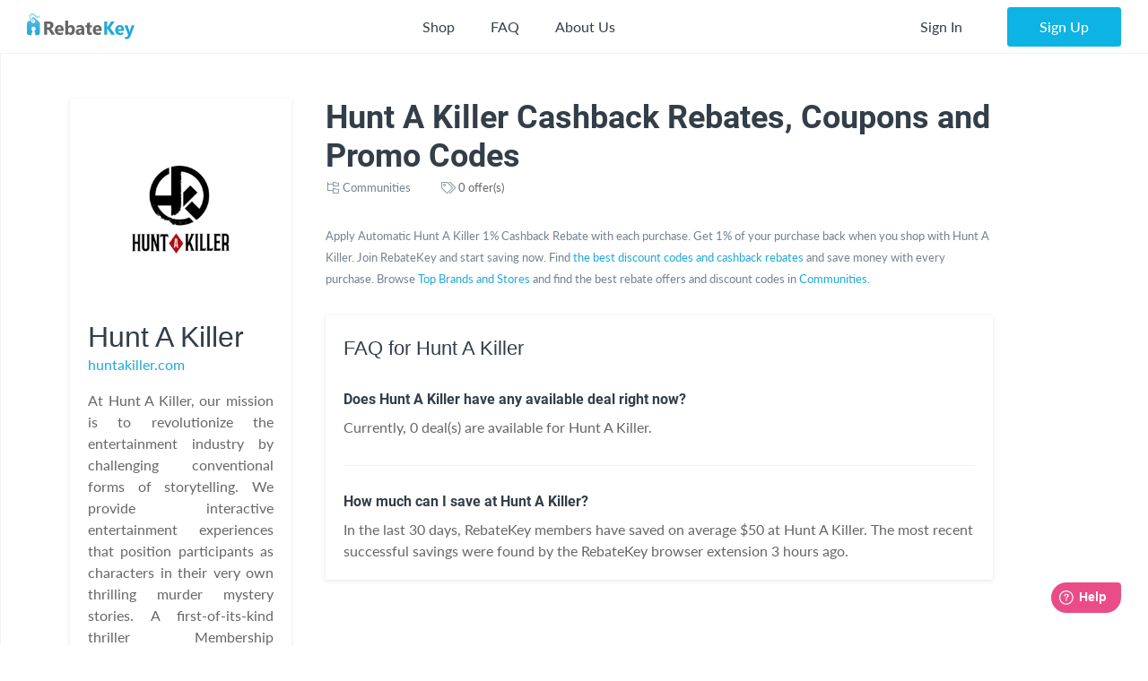

--- FILE ---
content_type: text/html; charset=UTF-8
request_url: https://rebatekey.com/shop/huntakiller-com
body_size: 26870
content:

<!DOCTYPE html>
        <html lang="en"><head><meta charset="utf-8">
        <meta name="viewport" content="width=device-width, initial-scale=1">
        <meta http-equiv="x-ua-compatible" content="ie=edge">
        
        <link rel="manifest" href="/manifest.json" crossorigin="use-credentials"><title>Hunt A Killer Cashback Rebates, Coupons and Promo Codes - RebateKey</title><link rel="shortcut icon" href="/favicon.ico" type="image/x-icon" />
        <link rel="icon" href="/favicon.ico" type="image/x-icon" /><link rel="canonical" href="https://rebatekey.com/shop/huntakiller-com"><meta property="og:type" content="product.item">
<meta property="og:title" content="Hunt A Killer Cashback Rebates, Coupons and Promo Codes">
<meta property="og:url" content="https://rebatekey.com/shop/huntakiller-com">
<meta property="og:description" content="Find Hunt A Killer Promo Code. Get Hunt A Killer Coupon. Up to 1% CashBack Rebate on Hunt A Killer Products. Top Coupon Codes. Best CashBack Rebates, Deals and Promotions. RebateKey">
<meta property="fb:app_id" content="1141055616082500">
<meta property="og:image" content="https://rebatekey-production.s3.us-east-2.amazonaws.com/files/stores/y/m/e/g/8/ymeg8.png">
<meta name="description" content="Find Hunt A Killer Promo Code. Get Hunt A Killer Coupon. Up to 1% CashBack Rebate on Hunt A Killer Products. Top Coupon Codes. Best CashBack Rebates, Deals and Promotions. RebateKey">
<meta name="twitter:card" content="summary_large_image">
<meta name="twitter:title" content="Hunt A Killer Cashback Rebates, Coupons and Promo Codes">
<meta name="twitter:description" content="Find Hunt A Killer Promo Code. Get Hunt A Killer Coupon. Up to 1% CashBack Rebate on Hunt A Killer Products. Top Coupon Codes. Best CashBack Rebates, Deals and Promotions. RebateKey">
<meta name="twitter:image" content="https://rebatekey-production.s3.us-east-2.amazonaws.com/files/stores/y/m/e/g/8/ymeg8.png">
<link href="https://dwz0q05q16wud.cloudfront.net/assets/public/layout.db978e0732ae6761815e.css" rel="stylesheet" /><link href="https://dwz0q05q16wud.cloudfront.net/assets/public/vendor.db978e0732ae6761815e.css" rel="stylesheet" /><link href="https://dwz0q05q16wud.cloudfront.net/assets/public/project.db978e0732ae6761815e.css" rel="stylesheet" /><link rel="preload" as="font" crossorigin="anonymous" 
                    href="https://dwz0q05q16wud.cloudfront.net/assets/public/fonts/fa-light-300.woff2" onload="this.rel = 'stylesheet'"><link rel="preload" as="font" crossorigin="anonymous" 
                    href="https://dwz0q05q16wud.cloudfront.net/assets/public/fonts/fa-brands-400.woff2" onload="this.rel = 'stylesheet'"><link rel="preload" as="font" crossorigin="anonymous" 
                    href="https://dwz0q05q16wud.cloudfront.net/assets/public/fonts/fa-solid-900.woff2" onload="this.rel = 'stylesheet'"><link rel="preload" as="font" crossorigin="anonymous" 
                    href="https://dwz0q05q16wud.cloudfront.net/assets/public/fonts/roboto-v19-latin-700.woff2" onload="this.rel = 'stylesheet'"><link rel="preload" as="font" crossorigin="anonymous" 
                    href="https://dwz0q05q16wud.cloudfront.net/assets/public/fonts/Robotomedium.woff2" onload="this.rel = 'stylesheet'"><script>gtmData = [];</script><script>(function(w,d,s,l,i){w[l]=w[l]||[];w[l].push({'gtm.start':
            new Date().getTime(),event:'gtm.js'});var f=d.getElementsByTagName(s)[0],
            j=d.createElement(s),dl=l!='dataLayer'?'&l='+l:'';j.async=true;j.src=
            '//www.googletagmanager.com/gtm.js?id='+i+dl;f.parentNode.insertBefore(j,f);
            })(window,document,'script','dataLayer','GTM-WVWNWXG');</script></head><body class="app header-fixed sidebar-off-canvas user-not-signed-in"><header class="navbar navbar-expand-lg navbar-light app-header"><div class="container-fluid"><div class="navbar-logo"><div class="container-sidebar-toggler">
                    <button class="navbar-toggler sidebar-toggler d-md-none mr-auto" type="button" data-toggle="sidebar-show">
                        <i class="fal fa-bars text-dark"></i>
                    </button>
                    <button class="navbar-toggler sidebar-toggler d-sm-down-none" type="button" data-toggle="sidebar-lg-show">
                        <i class="fal fa-bars text-dark"></i>
                    </button>
                </div><a class="navbar-brand" href="/">
                    <img src="https://dwz0q05q16wud.cloudfront.net/assets/img/logo.svg" alt="RebateKey" 
                        class="img-fluid logo">
                    <img src="https://dwz0q05q16wud.cloudfront.net/assets/img/web_push.png" alt="RebateKey" 
                        class="img-fluid logo-icon">
                </a>
            </div><ul class="nav navbar-nav navbar-main-menu flex-grow-2 menu menu-bar position-static"><li class="nav-item d-md-down-none position-static" id="mega-menu--link">
            <a class="nav-link menu-link menu-bar-link" aria-haspopup="true" href="javascript:void(0);">
                Shop
            </a>
            <div class="mega-menu">
                <div class="container">
                    <ul class="nav nav-pills" id="menu-tabs" role="tablist">
                        <li class="nav-item">
                            <a class="nav-link active" id="categories-tab" data-toggle="tab" href="#categories" 
                                role="tab" aria-controls="categories" aria-selected="true">Categories</a>
                        </li>
                        <li class="nav-item">
                            <a class="nav-link " id="top-stores-tab" data-toggle="tab" href="#top-stores" 
                                role="tab" aria-controls="marketplaces" aria-selected="false">Top Stores</a>
                        </li>
                        <li class="nav-item">
                            <a class="nav-link " id="all-stores-tab" data-toggle="tab" href="#all-stores" 
                                role="tab" aria-controls="stores" aria-selected="false">Stores</a>
                        </li>
                    </ul>
                    <div class="tab-content border-0" id="menu-tab-content">
                        <div class="tab-pane fade show pb-0 active" id="categories" role="tabpanel" 
                            aria-labelledby="categories-tab">
                            <div class="row"><div class="col-lg-3 text-left"><a class="nav-link" href="https://rebatekey.com/rebates/arts-crafts-sewing">
                Arts, Crafts & Sewing</a><a class="nav-link" href="https://rebatekey.com/rebates/automotive">
                Automotive</a><a class="nav-link" href="https://rebatekey.com/rebates/baby-products">
                Baby Products</a><a class="nav-link" href="https://rebatekey.com/rebates/beauty">
                Beauty</a><a class="nav-link" href="https://rebatekey.com/rebates/books">
                Books</a><a class="nav-link" href="https://rebatekey.com/rebates/cell-phones-accessories">
                Cell Phones & Accessories</a></div><div class="col-lg-3 text-left"><a class="nav-link" href="https://rebatekey.com/rebates/clothing-shoes-jewelry">
                Clothing, Shoes & Jewelry</a><a class="nav-link" href="https://rebatekey.com/rebates/electronics">
                Electronics</a><a class="nav-link" href="https://rebatekey.com/rebates/everything-else">
                Everything Else</a><a class="nav-link" href="https://rebatekey.com/rebates/grocery-gourmet-food">
                Grocery & Gourmet Food</a><a class="nav-link" href="https://rebatekey.com/rebates/handmade">
                Handmade</a><a class="nav-link" href="https://rebatekey.com/rebates/health-personal-care">
                Health & Personal Care</a></div><div class="col-lg-3 text-left"><a class="nav-link" href="https://rebatekey.com/rebates/home-kitchen">
                Home & Kitchen</a><a class="nav-link" href="https://rebatekey.com/rebates/industrial-scientific">
                Industrial & Scientific</a><a class="nav-link" href="https://rebatekey.com/rebates/musical-instruments">
                Musical Instruments</a><a class="nav-link" href="https://rebatekey.com/rebates/office-products">
                Office Products</a><a class="nav-link" href="https://rebatekey.com/rebates/patio-lawn-garden">
                Patio, Lawn & Garden</a><a class="nav-link" href="https://rebatekey.com/rebates/pet-supplies">
                Pet Supplies</a></div><div class="col-lg-3 text-left"><a class="nav-link" href="https://rebatekey.com/rebates/sporting-goods">
                Sporting Goods</a><a class="nav-link" href="https://rebatekey.com/rebates/supplements">
                Supplements</a><a class="nav-link" href="https://rebatekey.com/rebates/tools-home-improvement">
                Tools & Home Improvement</a><a class="nav-link" href="https://rebatekey.com/rebates/toys-games">
                Toys & Games</a></div></div>
                        </div>
                        <div class="tab-pane fade pb-0" id="top-stores" role="tabpanel" aria-labelledby="top-stores-tab">
                            <div class="row mt-3">
                                <div class="col-lg-4 col-xl">
                                    <a href="https://rebatekey.com/amazon" class="nav-link text-center">
                                        <i class="sprite-icon-amazon m-auto"></i>
                                    </a>
                                </div>
                                <div class="col-lg-4 col-xl">
                                    <a href="https://rebatekey.com/ebay" class="nav-link text-center">
                                        <i class="sprite-icon-ebay m-auto"></i>
                                    </a>
                                </div>
                                <div class="col-lg-4 col-xl">
                                    <a href="https://rebatekey.com/shopify" class="nav-link text-center">
                                        <i class="sprite-icon-shopify m-auto"></i>
                                    </a>
                                </div>
                                <div class="col-lg-3 offset-lg-2 col-xl offset-xl-0">
                                    <a href="https://rebatekey.com/walmart" class="nav-link text-center">
                                        <i class="sprite-icon-walmart m-auto"></i>
                                    </a>
                                </div>
                                <div class="col-lg-3 offset-lg-2 col-xl offset-xl-0">
                                    <a href="https://rebatekey.com/etsy" class="nav-link text-center">
                                        <i class="sprite-icon-etsy m-auto"></i>
                                    </a>
                                </div>
                            </div>                          
                        </div>
                        <div class="tab-pane fade pb-0" id="all-stores" role="tabpanel" aria-labelledby="all-stores-tab">
                            <div class="row">
                                <div class="col-lg-3 text-left"><a class="nav-link" href="https://rebatekey.com/shop/6ave">
                6Ave</a><a class="nav-link" href="https://rebatekey.com/shop/academy-sports">
                Academy Sports</a><a class="nav-link" href="https://rebatekey.com/shop/aliexpress">
                AliExpress</a><a class="nav-link" href="https://rebatekey.com/shop/art-naturals">
                Art Naturals</a><a class="nav-link" href="https://rebatekey.com/shop/att-mobility">
                AT&T Mobility</a><a class="nav-link" href="https://rebatekey.com/shop/autoanything">
                AutoAnything</a><a class="nav-link" href="https://rebatekey.com/shop/bebe">
                Bebe</a><a class="nav-link" href="https://rebatekey.com/shop/brookstone">
                Brookstone</a><a class="nav-link" href="https://rebatekey.com/shop/camelbak">
                CamelBak</a><a class="nav-link" href="https://rebatekey.com/shop/canon">
                Canon</a></div><div class="col-lg-3 text-left"><a class="nav-link" href="https://rebatekey.com/shop/clarks">
                Clarks</a><a class="nav-link" href="https://rebatekey.com/shop/crayola">
                Crayola</a><a class="nav-link" href="https://rebatekey.com/shop/dell-refurbished-computers">
                Dell Financial Services</a><a class="nav-link" href="https://rebatekey.com/shop/everlast">
                Everlast</a><a class="nav-link" href="https://rebatekey.com/shop/evitamins">
                eVitamins</a><a class="nav-link" href="https://rebatekey.com/shop/evite">
                Evite</a><a class="nav-link" href="https://rebatekey.com/shop/forever-21">
                Forever 21</a><a class="nav-link" href="https://rebatekey.com/shop/fossil">
                Fossil</a><a class="nav-link" href="https://rebatekey.com/shop/g-star-raw-usa">
                G-Star RAW</a><a class="nav-link" href="https://rebatekey.com/shop/gillette-company">
                Gillette</a></div><div class="col-lg-3 text-left"><a class="nav-link" href="https://rebatekey.com/shop/godaddy">
                GoDaddy</a><a class="nav-link" href="https://rebatekey.com/shop/gopro">
                GoPro</a><a class="nav-link" href="https://rebatekey.com/shop/haggar">
                Haggar</a><a class="nav-link" href="https://rebatekey.com/shop/hardtail-forever">
                Hardtail Forever</a><a class="nav-link" href="https://rebatekey.com/shop/hobby-lobby">
                Hobby Lobby</a><a class="nav-link" href="https://rebatekey.com/shop/harman">
                JBL</a><a class="nav-link" href="https://rebatekey.com/shop/katy-perry-collections-1">
                Katy Perry Collections</a><a class="nav-link" href="https://rebatekey.com/shop/katy-perry-collections">
                Katy Perry Collections</a><a class="nav-link" href="https://rebatekey.com/shop/kenneth-cole">
                Kenneth Cole</a><a class="nav-link" href="https://rebatekey.com/shop/kipling">
                Kipling</a></div><div class="col-lg-3 text-left"><a class="nav-link" href="https://rebatekey.com/shop/shop-kitchen-aid">
                Kitchen Aid</a><a class="nav-link" href="https://rebatekey.com/shop/komuso">
                Komuso</a><a class="nav-link" href="https://rebatekey.com/shop/lindt-chocolatier">
                Lindt Chocolatier</a><a class="nav-link" href="https://rebatekey.com/shop/lucky-brand">
                Lucky Brand</a><a class="nav-link" href="https://rebatekey.com/shop/my-mms">
                M&M's</a><a class="nav-link" href="https://rebatekey.com/shop/moosejaw">
                Moosejaw</a><a class="nav-link" href="https://rebatekey.com/shop/nordstrom-rack">
                Nordstrom Rack</a><a class="nav-link" href="https://rebatekey.com/shop/office-depot-and-officemax">
                Office Depot and OfficeMax</a><a class="nav-link" href="https://rebatekey.com/shop/party-city">
                Party City</a><a class="nav-link" href="https://rebatekey.com/shop/perry-ellis">
                Perry Ellis</a></div><div class="col-lg-3 text-left"></div>
                            </div>                     
                        </div>
                    </div>
                </div>
                <div class="pt-2 mt-2" style="border-top: 1px dashed #e4e7ea;">
                    <div class="container">
                        <div class="row text-left">
                            <div class="col-6 col-lg-3">
                                <a class="btn text-primary btn-link" href="https://rebatekey.com/rebates">
                                    <i class="fal fa-fw fa-chevron-right"></i> See All Rebates
                                </a>
                            </div>
                            <div class="col-6 col-lg-3">
                                <a class="btn text-primary btn-link" href="https://rebatekey.com/coupons">
                                    <i class="fal fa-fw fa-chevron-right"></i> See All Coupons
                                </a>
                            </div>
                            <div class="col-6 col-lg-3">
                                <a class="btn text-primary btn-link" href="https://rebatekey.com/deals">
                                    <i class="fal fa-fw fa-chevron-right"></i> See All Deals
                                </a>
                            </div>
                            <div class="col-6 col-lg-3">
                                <a class="btn text-primary btn-link" href="https://rebatekey.com/stores">
                                    <i class="fal fa-fw fa-chevron-right"></i> See All Stores
                                </a>
                            </div>
                        </div>
                    </div>
                </div>
            </div>
        </li><li class="nav-item d-md-down-none">
                    <a class="nav-link" href="https://rebatekey.com/help/faq">
                        FAQ
                    </a>
                </li>
                <li class="nav-item d-md-down-none">
                    <a class="nav-link" href="https://rebatekey.com/about" rel="nofollow">
                        About Us
                    </a>
                </li>
            </ul><ul class="nav navbar-nav nav-user right-navbar text-center"><li class="nav-item">
                    <a href="https://rebatekey.com/sign-in" rel="nofollow"  title="Sign In" class="nav-link"> 
                    <span class="d-none d-sm-inline-block">Sign In</span>
                    <span class="d-inline-block d-sm-none pr-3 pr-sm-0"><i class="fal fa-sign-in"></i></span>
                </a>
            </li> <li class="nav-item pl-sm-3">
                <a data-e2e="sign-up-btn" href="https://rebatekey.com/user/html/sign-up" title="Sign Up" 
                    rel="nofollow" class="btn btn-primary-light px-3-5 d-none d-sm-inline-block" data-toggle="modal" 
                    data-target="#generic-modal" data-modal-size="modal-lg">
                    <span class="d-none d-sm-inline-block">Sign Up</span>
                </a>
                <a href="https://rebatekey.com/user/html/sign-up" title="Sign Up" rel="nofollow" 
                    class="d-sm-none" data-toggle="modal" data-target="#generic-modal" data-modal-size="modal-lg">
                    <i class="fal fa-user-plus"></i>
                </a>
            </li></ul></div></header>
        <div class="app-body"><div class="sidebar">
            <nav class="sidebar-nav">
                <ul class="nav"><li class="nav-item">
                    <a class="nav-link" href="/">
                        <i class="fal fa-fw fa-home"></i> Home
                    </a>
                </li>
                <li class="nav-item nav-dropdown open">
                    <a class="nav-link nav-dropdown-toggle" href="#">
                        <i class="fal fa-fw fa-shopping-basket"></i> Shop
                    </a>
                    <ul class="nav-dropdown-items">
                <li class="nav-item nav-dropdown open"><a href="#" class="nav-link nav-dropdown-toggle">Categories</a>
                    <ul class="nav-dropdown-items"><li class="nav-item">
                    <a class="nav-link" href="https://rebatekey.com/rebates/arts-crafts-sewing">
                        Arts, Crafts & Sewing 
                        <span class="nav-nb-listings">(19)</span>
                    </a>
                </li><li class="nav-item">
                    <a class="nav-link" href="https://rebatekey.com/rebates/automotive">
                        Automotive 
                        <span class="nav-nb-listings">(1)</span>
                    </a>
                </li><li class="nav-item">
                    <a class="nav-link" href="https://rebatekey.com/rebates/baby-products">
                        Baby Products 
                        <span class="nav-nb-listings">(2)</span>
                    </a>
                </li><li class="nav-item">
                    <a class="nav-link" href="https://rebatekey.com/rebates/beauty">
                        Beauty 
                        <span class="nav-nb-listings">(11)</span>
                    </a>
                </li><li class="nav-item">
                    <a class="nav-link" href="https://rebatekey.com/rebates/books">
                        Books 
                        <span class="nav-nb-listings">(3)</span>
                    </a>
                </li><li class="nav-item">
                    <a class="nav-link" href="https://rebatekey.com/rebates/cell-phones-accessories">
                        Cell Phones & Accessories 
                        <span class="nav-nb-listings">(45)</span>
                    </a>
                </li><li class="nav-item">
                    <a class="nav-link" href="https://rebatekey.com/rebates/clothing-shoes-jewelry">
                        Clothing, Shoes & Jewelry 
                        <span class="nav-nb-listings">(29)</span>
                    </a>
                </li><li class="nav-item">
                    <a class="nav-link" href="https://rebatekey.com/rebates/electronics">
                        Electronics 
                        <span class="nav-nb-listings">(10)</span>
                    </a>
                </li><li class="nav-item">
                    <a class="nav-link" href="https://rebatekey.com/rebates/everything-else">
                        Everything Else 
                        <span class="nav-nb-listings">(102)</span>
                    </a>
                </li><li class="nav-item">
                    <a class="nav-link" href="https://rebatekey.com/rebates/grocery-gourmet-food">
                        Grocery & Gourmet Food 
                        <span class="nav-nb-listings">(3)</span>
                    </a>
                </li><li class="nav-item">
                    <a class="nav-link" href="https://rebatekey.com/rebates/handmade">
                        Handmade 
                        <span class="nav-nb-listings">(1)</span>
                    </a>
                </li><li class="nav-item">
                    <a class="nav-link" href="https://rebatekey.com/rebates/health-personal-care">
                        Health & Personal Care 
                        <span class="nav-nb-listings">(39)</span>
                    </a>
                </li><li class="nav-item">
                    <a class="nav-link" href="https://rebatekey.com/rebates/home-kitchen">
                        Home & Kitchen 
                        <span class="nav-nb-listings">(45)</span>
                    </a>
                </li><li class="nav-item">
                    <a class="nav-link" href="https://rebatekey.com/rebates/industrial-scientific">
                        Industrial & Scientific 
                        <span class="nav-nb-listings">(2)</span>
                    </a>
                </li><li class="nav-item">
                    <a class="nav-link" href="https://rebatekey.com/rebates/musical-instruments">
                        Musical Instruments 
                        <span class="nav-nb-listings">(0)</span>
                    </a>
                </li><li class="nav-item">
                    <a class="nav-link" href="https://rebatekey.com/rebates/office-products">
                        Office Products 
                        <span class="nav-nb-listings">(1)</span>
                    </a>
                </li><li class="nav-item">
                    <a class="nav-link" href="https://rebatekey.com/rebates/patio-lawn-garden">
                        Patio, Lawn & Garden 
                        <span class="nav-nb-listings">(70)</span>
                    </a>
                </li><li class="nav-item">
                    <a class="nav-link" href="https://rebatekey.com/rebates/pet-supplies">
                        Pet Supplies 
                        <span class="nav-nb-listings">(1)</span>
                    </a>
                </li><li class="nav-item">
                    <a class="nav-link" href="https://rebatekey.com/rebates/sporting-goods">
                        Sporting Goods 
                        <span class="nav-nb-listings">(9)</span>
                    </a>
                </li><li class="nav-item">
                    <a class="nav-link" href="https://rebatekey.com/rebates/supplements">
                        Supplements 
                        <span class="nav-nb-listings">(1)</span>
                    </a>
                </li><li class="nav-item">
                    <a class="nav-link" href="https://rebatekey.com/rebates/tools-home-improvement">
                        Tools & Home Improvement 
                        <span class="nav-nb-listings">(9)</span>
                    </a>
                </li><li class="nav-item">
                    <a class="nav-link" href="https://rebatekey.com/rebates/toys-games">
                        Toys & Games 
                        <span class="nav-nb-listings">(6)</span>
                    </a>
                </li></ul>
                </li>
                <li class="nav-item nav-dropdown"><a href="#" class="nav-link nav-dropdown-toggle">Top Stores</a>
                    <ul class="nav-dropdown-items"><li class="nav-item">
                    <a class="nav-link" href="https://rebatekey.com/amazon">Amazon</a>
                </li><li class="nav-item">
                    <a class="nav-link" href="https://rebatekey.com/ebay">eBay</a>
                </li><li class="nav-item">
                    <a class="nav-link" href="https://rebatekey.com/shopify">Shopify</a>
                </li><li class="nav-item">
                    <a class="nav-link" href="https://rebatekey.com/walmart">Walmart</a>
                </li><li class="nav-item">
                    <a class="nav-link" href="https://rebatekey.com/etsy">Etsy</a>
                </li></ul>
                </li><li class="nav-item nav-dropdown">
                    <a href="#" class="nav-link nav-dropdown-toggle">Stores</a>
                    <ul class="nav-dropdown-items"><li class="nav-item">
                    <a class="nav-link" href="https://rebatekey.com/shop/6ave">6Ave</a>
                </li><li class="nav-item">
                    <a class="nav-link" href="https://rebatekey.com/shop/academy-sports">Academy Sports</a>
                </li><li class="nav-item">
                    <a class="nav-link" href="https://rebatekey.com/shop/aliexpress">AliExpress</a>
                </li><li class="nav-item">
                    <a class="nav-link" href="https://rebatekey.com/shop/art-naturals">Art Naturals</a>
                </li><li class="nav-item">
                    <a class="nav-link" href="https://rebatekey.com/shop/att-mobility">AT&T Mobility</a>
                </li><li class="nav-item">
                    <a class="nav-link" href="https://rebatekey.com/shop/autoanything">AutoAnything</a>
                </li><li class="nav-item">
                    <a class="nav-link" href="https://rebatekey.com/shop/bebe">Bebe</a>
                </li><li class="nav-item">
                    <a class="nav-link" href="https://rebatekey.com/shop/brookstone">Brookstone</a>
                </li><li class="nav-item">
                    <a class="nav-link" href="https://rebatekey.com/shop/camelbak">CamelBak</a>
                </li><li class="nav-item">
                    <a class="nav-link" href="https://rebatekey.com/shop/canon">Canon</a>
                </li><li class="nav-item">
                    <a class="nav-link" href="https://rebatekey.com/shop/clarks">Clarks</a>
                </li><li class="nav-item">
                    <a class="nav-link" href="https://rebatekey.com/shop/crayola">Crayola</a>
                </li><li class="nav-item">
                    <a class="nav-link" href="https://rebatekey.com/shop/dell-refurbished-computers">Dell Financial Services</a>
                </li><li class="nav-item">
                    <a class="nav-link" href="https://rebatekey.com/shop/everlast">Everlast</a>
                </li><li class="nav-item">
                    <a class="nav-link" href="https://rebatekey.com/shop/evitamins">eVitamins</a>
                </li><li class="nav-item">
                    <a class="nav-link" href="https://rebatekey.com/shop/evite">Evite</a>
                </li><li class="nav-item">
                    <a class="nav-link" href="https://rebatekey.com/shop/forever-21">Forever 21</a>
                </li><li class="nav-item">
                    <a class="nav-link" href="https://rebatekey.com/shop/fossil">Fossil</a>
                </li><li class="nav-item">
                    <a class="nav-link" href="https://rebatekey.com/shop/g-star-raw-usa">G-Star RAW</a>
                </li><li class="nav-item">
                    <a class="nav-link" href="https://rebatekey.com/shop/gillette-company">Gillette</a>
                </li><li class="nav-item">
                    <a class="nav-link" href="https://rebatekey.com/shop/godaddy">GoDaddy</a>
                </li><li class="nav-item">
                    <a class="nav-link" href="https://rebatekey.com/shop/gopro">GoPro</a>
                </li><li class="nav-item">
                    <a class="nav-link" href="https://rebatekey.com/shop/haggar">Haggar</a>
                </li><li class="nav-item">
                    <a class="nav-link" href="https://rebatekey.com/shop/hardtail-forever">Hardtail Forever</a>
                </li><li class="nav-item">
                    <a class="nav-link" href="https://rebatekey.com/shop/hobby-lobby">Hobby Lobby</a>
                </li><li class="nav-item">
                    <a class="nav-link" href="https://rebatekey.com/shop/harman">JBL</a>
                </li><li class="nav-item">
                    <a class="nav-link" href="https://rebatekey.com/shop/katy-perry-collections-1">Katy Perry Collections</a>
                </li><li class="nav-item">
                    <a class="nav-link" href="https://rebatekey.com/shop/katy-perry-collections">Katy Perry Collections</a>
                </li><li class="nav-item">
                    <a class="nav-link" href="https://rebatekey.com/shop/kenneth-cole">Kenneth Cole</a>
                </li><li class="nav-item">
                    <a class="nav-link" href="https://rebatekey.com/shop/kipling">Kipling</a>
                </li><li class="nav-item">
                    <a class="nav-link" href="https://rebatekey.com/shop/shop-kitchen-aid">Kitchen Aid</a>
                </li><li class="nav-item">
                    <a class="nav-link" href="https://rebatekey.com/shop/komuso">Komuso</a>
                </li><li class="nav-item">
                    <a class="nav-link" href="https://rebatekey.com/shop/lindt-chocolatier">Lindt Chocolatier</a>
                </li><li class="nav-item">
                    <a class="nav-link" href="https://rebatekey.com/shop/lucky-brand">Lucky Brand</a>
                </li><li class="nav-item">
                    <a class="nav-link" href="https://rebatekey.com/shop/my-mms">M&M's</a>
                </li><li class="nav-item">
                    <a class="nav-link" href="https://rebatekey.com/shop/moosejaw">Moosejaw</a>
                </li><li class="nav-item">
                    <a class="nav-link" href="https://rebatekey.com/shop/nordstrom-rack">Nordstrom Rack</a>
                </li><li class="nav-item">
                    <a class="nav-link" href="https://rebatekey.com/shop/office-depot-and-officemax">Office Depot and OfficeMax</a>
                </li><li class="nav-item">
                    <a class="nav-link" href="https://rebatekey.com/shop/party-city">Party City</a>
                </li><li class="nav-item">
                    <a class="nav-link" href="https://rebatekey.com/shop/perry-ellis">Perry Ellis</a>
                </li></ul>
                </li></ul>
                </li>
                <li class="nav-item">
                    <a class="nav-link" href="https://rebatekey.com/help/faq">
                        <i class="fal fa-fw fa-question"></i> FAQ
                    </a>
                </li>
                <li class="nav-item">
                    <a class="nav-link" href="https://rebatekey.com/about" rel="nofollow">
                        <i class="fal fa-fw fa-info-circle"></i> About Us
                    </a>
                </li>
                <li class="nav-item">
                    <a class="nav-link" href="https://rebatekey.com/help/testimonials">
                        <i class="fal fa-fw fa-comments"></i> Testimonials
                    </a>
                </li></ul>
            </nav>
            <button class="sidebar-toggler" type="button" data-toggle="sidebar-lg-show"></button>
        </div><main class="main">
    <section>

        <div id="shop-481" class="container py-1 py-xl-5 shop">

            <div class="row">

                                                
                <div class="col-lg-3 pr-lg-3">

                    <div class="shop-details p-2">

                        <div class="mb-2">
                            <img src="https://rebatekey-production.s3.us-east-2.amazonaws.com/files/stores/y/m/e/g/8/ymeg8.png"
                                 srcset="https://rebatekey-production.s3.us-east-2.amazonaws.com/files/stores/y/m/e/g/8/550x550_ymeg8.png 550w, https://rebatekey-production.s3.us-east-2.amazonaws.com/files/stores/y/m/e/g/8/320x320_ymeg8.png 320w, https://rebatekey-production.s3.us-east-2.amazonaws.com/files/stores/y/m/e/g/8/220x220_ymeg8.png 220w"
                                 sizes="(max-width: 290px) 220px, (max-width: 400px) 320px, (max-width: 760px) 550px, 320px"
                                 alt="Hunt A Killer" class="img-fluid">
                        </div>

                        <h2 class="mb-0 lato-lighter">Hunt A Killer</h2>

                        <p>
                            <a href="http://www.huntakiller.com" target="_blank" class="text-truncate">
                                huntakiller.com                            </a>
                        </p>

                        <div class="shop-description">
                                                            <p style="text-align: justify; ">At Hunt A Killer, our mission is to revolutionize the entertainment industry by challenging conventional forms of storytelling. We provide interactive entertainment experiences that position participants as characters in their very own thrilling murder mystery stories. A first-of-its-kind thriller Membership delivering monthly experiences straight to your doorstep.</p>                                                    </div>

                    </div>

                                            <div class="shop-social mt-2 p-2">

                            <h6 class="lato-lighter mb-2">Social Networks</h6>

                            <ul class="list-unstyled mb-0 lato-lighter">
                                                                    <li class="mt-0-5">
                                        <i class="fab fa-fw fa-facebook"></i>
                                        <a href="https://www.facebook.com/huntakillerinc/" target="_blank">
                                            Hunt A Killer Facebook                                        </a>
                                    </li>
                                                                                                    <li class="mt-0-5">
                                        <i class="fab fa-fw fa-twitter"></i>
                                        <a href="https://twitter.com/huntakillerinc" target="_blank">
                                            Hunt A Killer Twitter                                        </a>
                                    </li>
                                                                                                                                                            </ul>

                        </div>
                    
                                            <div class="shop-others mt-2 p-2">

                            <h6 class="lato-lighter display-6 mb-2">Explore Similar Cashback Shops</h6>

                            <ul class="list-unstyled mb-0 lato-lighter">
                                                                    <li class="mt-0-5">
                                        <i class="fal fa-fw fa-store"></i>
                                        <a href="https://rebatekey.com/amazon">
                                            Amazon Cashback                                        </a>
                                    </li>
                                                                    <li class="mt-0-5">
                                        <i class="fal fa-fw fa-store"></i>
                                        <a href="https://rebatekey.com/ebay">
                                            Ebay Cashback                                        </a>
                                    </li>
                                                                    <li class="mt-0-5">
                                        <i class="fal fa-fw fa-store"></i>
                                        <a href="https://rebatekey.com/shopify">
                                            Shopify Cashback                                        </a>
                                    </li>
                                                                    <li class="mt-0-5">
                                        <i class="fal fa-fw fa-store"></i>
                                        <a href="https://rebatekey.com/walmart">
                                            Walmart Cashback                                        </a>
                                    </li>
                                                                    <li class="mt-0-5">
                                        <i class="fal fa-fw fa-store"></i>
                                        <a href="https://rebatekey.com/other">
                                            Other Cashback                                        </a>
                                    </li>
                                                                    <li class="mt-0-5">
                                        <i class="fal fa-fw fa-store"></i>
                                        <a href="https://rebatekey.com/etsy">
                                            Etsy Cashback                                        </a>
                                    </li>
                                                                                                                                        <li class="mt-0-5">
                                        <i class="fal fa-fw fa-store"></i>
                                        <a href="https://rebatekey.com/shop/herschel-supply-company">
                                            Herschel Supply Company Cashback                                        </a>
                                    </li>
                                                                                                        <li class="mt-0-5">
                                        <i class="fal fa-fw fa-store"></i>
                                        <a href="https://rebatekey.com/shop/spyassociates-com">
                                            Spy Associates Cashback                                        </a>
                                    </li>
                                                                                                        <li class="mt-0-5">
                                        <i class="fal fa-fw fa-store"></i>
                                        <a href="https://rebatekey.com/shop/unlimited-cellular">
                                            Unlimited Cellular Cashback                                        </a>
                                    </li>
                                                                                                        <li class="mt-0-5">
                                        <i class="fal fa-fw fa-store"></i>
                                        <a href="https://rebatekey.com/shop/try-the-world">
                                            Try The World Cashback                                        </a>
                                    </li>
                                                                                                        <li class="mt-0-5">
                                        <i class="fal fa-fw fa-store"></i>
                                        <a href="https://rebatekey.com/shop/686">
                                            686 Cashback                                        </a>
                                    </li>
                                                                                                        <li class="mt-0-5">
                                        <i class="fal fa-fw fa-store"></i>
                                        <a href="https://rebatekey.com/shop/ifchic">
                                            Ifchic Cashback                                        </a>
                                    </li>
                                                                                                        <li class="mt-0-5">
                                        <i class="fal fa-fw fa-store"></i>
                                        <a href="https://rebatekey.com/shop/treblab">
                                            Treblab Cashback                                        </a>
                                    </li>
                                                                                                        <li class="mt-0-5">
                                        <i class="fal fa-fw fa-store"></i>
                                        <a href="https://rebatekey.com/shop/myron">
                                            Myron Cashback                                        </a>
                                    </li>
                                                                                                        <li class="mt-0-5">
                                        <i class="fal fa-fw fa-store"></i>
                                        <a href="https://rebatekey.com/shop/anatomie">
                                            Anatomie Cashback                                        </a>
                                    </li>
                                                                                                            </ul>
                                        <ul id="more-shops" class="collapse in list-unstyled mb-0 lato-lighter">
                                                                        <li class="mt-0-5">
                                        <i class="fal fa-fw fa-store"></i>
                                        <a href="https://rebatekey.com/shop/tayst-coffee">
                                            Tayst Coffee Cashback                                        </a>
                                    </li>
                                                                                                        <li class="mt-0-5">
                                        <i class="fal fa-fw fa-store"></i>
                                        <a href="https://rebatekey.com/shop/frontpoint-security">
                                            Frontpoint Security Cashback                                        </a>
                                    </li>
                                                                                                        <li class="mt-0-5">
                                        <i class="fal fa-fw fa-store"></i>
                                        <a href="https://rebatekey.com/shop/bottle-breacher">
                                            Bottle Breacher Cashback                                        </a>
                                    </li>
                                                                                                        <li class="mt-0-5">
                                        <i class="fal fa-fw fa-store"></i>
                                        <a href="https://rebatekey.com/shop/rite-aid">
                                            Rite Aid Cashback                                        </a>
                                    </li>
                                                                                                        <li class="mt-0-5">
                                        <i class="fal fa-fw fa-store"></i>
                                        <a href="https://rebatekey.com/shop/pet-valu-us">
                                            Pet Valu Us Cashback                                        </a>
                                    </li>
                                                                                                        <li class="mt-0-5">
                                        <i class="fal fa-fw fa-store"></i>
                                        <a href="https://rebatekey.com/shop/bannerbuzz">
                                            Bannerbuzz Cashback                                        </a>
                                    </li>
                                                                                                        <li class="mt-0-5">
                                        <i class="fal fa-fw fa-store"></i>
                                        <a href="https://rebatekey.com/shop/potato-parcel">
                                            Potato Parcel Cashback                                        </a>
                                    </li>
                                                                                                        <li class="mt-0-5">
                                        <i class="fal fa-fw fa-store"></i>
                                        <a href="https://rebatekey.com/shop/123office">
                                            123office Cashback                                        </a>
                                    </li>
                                                                                                        <li class="mt-0-5">
                                        <i class="fal fa-fw fa-store"></i>
                                        <a href="https://rebatekey.com/shop/vayama">
                                            Vayama Cashback                                        </a>
                                    </li>
                                                                                                        <li class="mt-0-5">
                                        <i class="fal fa-fw fa-store"></i>
                                        <a href="https://rebatekey.com/shop/cheapoair">
                                            Cheap Oair Cashback                                        </a>
                                    </li>
                                                                                                        <li class="mt-0-5">
                                        <i class="fal fa-fw fa-store"></i>
                                        <a href="https://rebatekey.com/shop/onetravel">
                                            Onetravel Cashback                                        </a>
                                    </li>
                                                                                                        <li class="mt-0-5">
                                        <i class="fal fa-fw fa-store"></i>
                                        <a href="https://rebatekey.com/shop/cheap-air">
                                            Cheap Air Cashback                                        </a>
                                    </li>
                                                                                                        <li class="mt-0-5">
                                        <i class="fal fa-fw fa-store"></i>
                                        <a href="https://rebatekey.com/shop/student-universe">
                                            Student Universe Cashback                                        </a>
                                    </li>
                                                                                                        <li class="mt-0-5">
                                        <i class="fal fa-fw fa-store"></i>
                                        <a href="https://rebatekey.com/shop/smarter-travel-media">
                                            Booking Buddy Cashback                                        </a>
                                    </li>
                                                                                                        <li class="mt-0-5">
                                        <i class="fal fa-fw fa-store"></i>
                                        <a href="https://rebatekey.com/shop/airwander">
                                            Airwander Cashback                                        </a>
                                    </li>
                                                                                                        <li class="mt-0-5">
                                        <i class="fal fa-fw fa-store"></i>
                                        <a href="https://rebatekey.com/shop/cheap-flights-freak">
                                            Cheap Flights Freak Cashback                                        </a>
                                    </li>
                                                                                                        <li class="mt-0-5">
                                        <i class="fal fa-fw fa-store"></i>
                                        <a href="https://rebatekey.com/shop/my-flight-pal">
                                            My Flight Pal Cashback                                        </a>
                                    </li>
                                                                                                        <li class="mt-0-5">
                                        <i class="fal fa-fw fa-store"></i>
                                        <a href="https://rebatekey.com/shop/voip-supply">
                                            Voip Supply Cashback                                        </a>
                                    </li>
                                                                                                        <li class="mt-0-5">
                                        <i class="fal fa-fw fa-store"></i>
                                        <a href="https://rebatekey.com/shop/hidef-lifestyle">
                                            Hidef Lifestyle Cashback                                        </a>
                                    </li>
                                                                                                        <li class="mt-0-5">
                                        <i class="fal fa-fw fa-store"></i>
                                        <a href="https://rebatekey.com/shop/bodyguardz">
                                            Bodyguardz Cashback                                        </a>
                                    </li>
                                                                                                        <li class="mt-0-5">
                                        <i class="fal fa-fw fa-store"></i>
                                        <a href="https://rebatekey.com/shop/tile">
                                            Tile Cashback                                        </a>
                                    </li>
                                                                                                        <li class="mt-0-5">
                                        <i class="fal fa-fw fa-store"></i>
                                        <a href="https://rebatekey.com/shop/alphabet-deal">
                                            Alphabet Deal Cashback                                        </a>
                                    </li>
                                                                                                        <li class="mt-0-5">
                                        <i class="fal fa-fw fa-store"></i>
                                        <a href="https://rebatekey.com/shop/brydge">
                                            Brydge Cashback                                        </a>
                                    </li>
                                                                                                        <li class="mt-0-5">
                                        <i class="fal fa-fw fa-store"></i>
                                        <a href="https://rebatekey.com/shop/cmple">
                                            Cmple Cashback                                        </a>
                                    </li>
                                                                                                        <li class="mt-0-5">
                                        <i class="fal fa-fw fa-store"></i>
                                        <a href="https://rebatekey.com/shop/vip-outlet">
                                            Vip Outlet Cashback                                        </a>
                                    </li>
                                                                                                        <li class="mt-0-5">
                                        <i class="fal fa-fw fa-store"></i>
                                        <a href="https://rebatekey.com/shop/gadget-guard">
                                            Gadget Guard Cashback                                        </a>
                                    </li>
                                                                                                        <li class="mt-0-5">
                                        <i class="fal fa-fw fa-store"></i>
                                        <a href="https://rebatekey.com/shop/mount-it">
                                            Mount-it Cashback                                        </a>
                                    </li>
                                                                                                        <li class="mt-0-5">
                                        <i class="fal fa-fw fa-store"></i>
                                        <a href="https://rebatekey.com/shop/until-gone">
                                            Until Gone Cashback                                        </a>
                                    </li>
                                                                                                        <li class="mt-0-5">
                                        <i class="fal fa-fw fa-store"></i>
                                        <a href="https://rebatekey.com/shop/yubico-inc">
                                            Yubico Cashback                                        </a>
                                    </li>
                                                                                                        <li class="mt-0-5">
                                        <i class="fal fa-fw fa-store"></i>
                                        <a href="https://rebatekey.com/shop/supplies-outlet-dynamic">
                                            Supplies Outlet Cashback                                        </a>
                                    </li>
                                                                                                        <li class="mt-0-5">
                                        <i class="fal fa-fw fa-store"></i>
                                        <a href="https://rebatekey.com/shop/toner-buzz">
                                            Toner Buzz Cashback                                        </a>
                                    </li>
                                                                                                        <li class="mt-0-5">
                                        <i class="fal fa-fw fa-store"></i>
                                        <a href="https://rebatekey.com/shop/mspy">
                                            Mspy Cashback                                        </a>
                                    </li>
                                                                                                        <li class="mt-0-5">
                                        <i class="fal fa-fw fa-store"></i>
                                        <a href="https://rebatekey.com/shop/nuheara">
                                            Nuheara Cashback                                        </a>
                                    </li>
                                                                                                        <li class="mt-0-5">
                                        <i class="fal fa-fw fa-store"></i>
                                        <a href="https://rebatekey.com/shop/incipio">
                                            Incipio Cashback                                        </a>
                                    </li>
                                                                                                        <li class="mt-0-5">
                                        <i class="fal fa-fw fa-store"></i>
                                        <a href="https://rebatekey.com/shop/gunnar-optiks">
                                            Gunnar Optiks Cashback                                        </a>
                                    </li>
                                                                                                        <li class="mt-0-5">
                                        <i class="fal fa-fw fa-store"></i>
                                        <a href="https://rebatekey.com/shop/lux-led-lighting">
                                            Lux Led Lighting Cashback                                        </a>
                                    </li>
                                                                                                        <li class="mt-0-5">
                                        <i class="fal fa-fw fa-store"></i>
                                        <a href="https://rebatekey.com/shop/sky-by-gramophone">
                                            Sky By Gramophone Cashback                                        </a>
                                    </li>
                                                                                                        <li class="mt-0-5">
                                        <i class="fal fa-fw fa-store"></i>
                                        <a href="https://rebatekey.com/shop/spoofcard">
                                            Spoofcard Cashback                                        </a>
                                    </li>
                                                                                                        <li class="mt-0-5">
                                        <i class="fal fa-fw fa-store"></i>
                                        <a href="https://rebatekey.com/shop/holabird-sports">
                                            Holabird Sports Cashback                                        </a>
                                    </li>
                                                                                                        <li class="mt-0-5">
                                        <i class="fal fa-fw fa-store"></i>
                                        <a href="https://rebatekey.com/shop/thorlos-socks">
                                            Thorlos Socks Cashback                                        </a>
                                    </li>
                                                                                                        <li class="mt-0-5">
                                        <i class="fal fa-fw fa-store"></i>
                                        <a href="https://rebatekey.com/shop/wing-supply">
                                            Wingsupply Cashback                                        </a>
                                    </li>
                                                                                                        <li class="mt-0-5">
                                        <i class="fal fa-fw fa-store"></i>
                                        <a href="https://rebatekey.com/shop/three-sixty-six">
                                            Three Sixty Six Cashback                                        </a>
                                    </li>
                                                                                                        <li class="mt-0-5">
                                        <i class="fal fa-fw fa-store"></i>
                                        <a href="https://rebatekey.com/shop/aesthetic-video-source">
                                            Aesthetic Video Source Cashback                                        </a>
                                    </li>
                                                                                                        <li class="mt-0-5">
                                        <i class="fal fa-fw fa-store"></i>
                                        <a href="https://rebatekey.com/shop/orion-telescopes-binoculars">
                                            Orion Telescopes & Binoculars Cashback                                        </a>
                                    </li>
                                                                                                        <li class="mt-0-5">
                                        <i class="fal fa-fw fa-store"></i>
                                        <a href="https://rebatekey.com/shop/learning-resources">
                                            Learning Resources Cashback                                        </a>
                                    </li>
                                                                                                        <li class="mt-0-5">
                                        <i class="fal fa-fw fa-store"></i>
                                        <a href="https://rebatekey.com/shop/scholastic">
                                            Scholastic Cashback                                        </a>
                                    </li>
                                                                                                        <li class="mt-0-5">
                                        <i class="fal fa-fw fa-store"></i>
                                        <a href="https://rebatekey.com/shop/cokesbury">
                                            Cokesbury Cashback                                        </a>
                                    </li>
                                                                                                        <li class="mt-0-5">
                                        <i class="fal fa-fw fa-store"></i>
                                        <a href="https://rebatekey.com/shop/really-good-stuff">
                                            Really Good Stuff Cashback                                        </a>
                                    </li>
                                                                                                        <li class="mt-0-5">
                                        <i class="fal fa-fw fa-store"></i>
                                        <a href="https://rebatekey.com/shop/ugears">
                                            Ugears Cashback                                        </a>
                                    </li>
                                                                                                        <li class="mt-0-5">
                                        <i class="fal fa-fw fa-store"></i>
                                        <a href="https://rebatekey.com/shop/the-supplies-shop">
                                            The Supplies Shop Cashback                                        </a>
                                    </li>
                                                                                                        <li class="mt-0-5">
                                        <i class="fal fa-fw fa-store"></i>
                                        <a href="https://rebatekey.com/shop/carolina">
                                            Carolina Cashback                                        </a>
                                    </li>
                                                                                                        <li class="mt-0-5">
                                        <i class="fal fa-fw fa-store"></i>
                                        <a href="https://rebatekey.com/shop/french-toast">
                                            French Toast Cashback                                        </a>
                                    </li>
                                                                                                        <li class="mt-0-5">
                                        <i class="fal fa-fw fa-store"></i>
                                        <a href="https://rebatekey.com/shop/nike">
                                            Nike Cashback                                        </a>
                                    </li>
                                                                                                        <li class="mt-0-5">
                                        <i class="fal fa-fw fa-store"></i>
                                        <a href="https://rebatekey.com/shop/neou-fitness">
                                            Neou Fitness Cashback                                        </a>
                                    </li>
                                                                                                        <li class="mt-0-5">
                                        <i class="fal fa-fw fa-store"></i>
                                        <a href="https://rebatekey.com/shop/spangler-science-club">
                                            Spangler Science Club Cashback                                        </a>
                                    </li>
                                                                                                        <li class="mt-0-5">
                                        <i class="fal fa-fw fa-store"></i>
                                        <a href="https://rebatekey.com/shop/sago-mini-box">
                                            Sago Mini Box Cashback                                        </a>
                                    </li>
                                                                                                        <li class="mt-0-5">
                                        <i class="fal fa-fw fa-store"></i>
                                        <a href="https://rebatekey.com/shop/apolla-performance">
                                            Apolla Performance Cashback                                        </a>
                                    </li>
                                                                                                        <li class="mt-0-5">
                                        <i class="fal fa-fw fa-store"></i>
                                        <a href="https://rebatekey.com/shop/art-to-frames">
                                            Art To Frames Cashback                                        </a>
                                    </li>
                                                                                                        <li class="mt-0-5">
                                        <i class="fal fa-fw fa-store"></i>
                                        <a href="https://rebatekey.com/shop/misterart">
                                            Mister Art Cashback                                        </a>
                                    </li>
                                                                                                        <li class="mt-0-5">
                                        <i class="fal fa-fw fa-store"></i>
                                        <a href="https://rebatekey.com/shop/fabric">
                                            Fabric Cashback                                        </a>
                                    </li>
                                                                                                        <li class="mt-0-5">
                                        <i class="fal fa-fw fa-store"></i>
                                        <a href="https://rebatekey.com/shop/saatchi-art">
                                            Saatchi Art Cashback                                        </a>
                                    </li>
                                                                                                        <li class="mt-0-5">
                                        <i class="fal fa-fw fa-store"></i>
                                        <a href="https://rebatekey.com/shop/handmade-piece">
                                            Handmade Piece Cashback                                        </a>
                                    </li>
                                                                                                        <li class="mt-0-5">
                                        <i class="fal fa-fw fa-store"></i>
                                        <a href="https://rebatekey.com/shop/michaels-stores">
                                            Michaels Stores Cashback                                        </a>
                                    </li>
                                                                                                        <li class="mt-0-5">
                                        <i class="fal fa-fw fa-store"></i>
                                        <a href="https://rebatekey.com/shop/milo-art-supplies">
                                            Milo Art Supplies Cashback                                        </a>
                                    </li>
                                                                                                        <li class="mt-0-5">
                                        <i class="fal fa-fw fa-store"></i>
                                        <a href="https://rebatekey.com/shop/trainz">
                                            Trainz Cashback                                        </a>
                                    </li>
                                                                                                        <li class="mt-0-5">
                                        <i class="fal fa-fw fa-store"></i>
                                        <a href="https://rebatekey.com/shop/blindsexpress">
                                            Blinds Express Cashback                                        </a>
                                    </li>
                                                                                                        <li class="mt-0-5">
                                        <i class="fal fa-fw fa-store"></i>
                                        <a href="https://rebatekey.com/shop/speedo">
                                            Speedo Cashback                                        </a>
                                    </li>
                                                                                                        <li class="mt-0-5">
                                        <i class="fal fa-fw fa-store"></i>
                                        <a href="https://rebatekey.com/shop/andrew-marc">
                                            Andrew Marc Cashback                                        </a>
                                    </li>
                                                                                                        <li class="mt-0-5">
                                        <i class="fal fa-fw fa-store"></i>
                                        <a href="https://rebatekey.com/shop/cosabella">
                                            Cosabella Cashback                                        </a>
                                    </li>
                                                                                                        <li class="mt-0-5">
                                        <i class="fal fa-fw fa-store"></i>
                                        <a href="https://rebatekey.com/shop/blanknyc">
                                            Blanknyc Cashback                                        </a>
                                    </li>
                                                                                                        <li class="mt-0-5">
                                        <i class="fal fa-fw fa-store"></i>
                                        <a href="https://rebatekey.com/shop/spy-optic">
                                            Spy Optic Cashback                                        </a>
                                    </li>
                                                                                                        <li class="mt-0-5">
                                        <i class="fal fa-fw fa-store"></i>
                                        <a href="https://rebatekey.com/shop/alice-olivia">
                                            Alice + Olivia Cashback                                        </a>
                                    </li>
                                                                                                        <li class="mt-0-5">
                                        <i class="fal fa-fw fa-store"></i>
                                        <a href="https://rebatekey.com/shop/seven-slings">
                                            Seven Slings Cashback                                        </a>
                                    </li>
                                                                                                        <li class="mt-0-5">
                                        <i class="fal fa-fw fa-store"></i>
                                        <a href="https://rebatekey.com/shop/carseat-canopy">
                                            Carseat Canopy Cashback                                        </a>
                                    </li>
                                                                                                        <li class="mt-0-5">
                                        <i class="fal fa-fw fa-store"></i>
                                        <a href="https://rebatekey.com/shop/unionbay">
                                            Unionbay Cashback                                        </a>
                                    </li>
                                                                                                        <li class="mt-0-5">
                                        <i class="fal fa-fw fa-store"></i>
                                        <a href="https://rebatekey.com/shop/hampden-clothing">
                                            Hampden Clothing Cashback                                        </a>
                                    </li>
                                                                                                        <li class="mt-0-5">
                                        <i class="fal fa-fw fa-store"></i>
                                        <a href="https://rebatekey.com/shop/belle-june">
                                            Belle & June Cashback                                        </a>
                                    </li>
                                                                                                        <li class="mt-0-5">
                                        <i class="fal fa-fw fa-store"></i>
                                        <a href="https://rebatekey.com/shop/finejewelers">
                                            Finejewelers Cashback                                        </a>
                                    </li>
                                                                                                        <li class="mt-0-5">
                                        <i class="fal fa-fw fa-store"></i>
                                        <a href="https://rebatekey.com/shop/belly-button-band">
                                            Belly Button Band Cashback                                        </a>
                                    </li>
                                                                                                        <li class="mt-0-5">
                                        <i class="fal fa-fw fa-store"></i>
                                        <a href="https://rebatekey.com/shop/silverrushstyle">
                                            Silverrushstyle Cashback                                        </a>
                                    </li>
                                                                                                        <li class="mt-0-5">
                                        <i class="fal fa-fw fa-store"></i>
                                        <a href="https://rebatekey.com/shop/field-supply">
                                            Field Supply Cashback                                        </a>
                                    </li>
                                                                                                        <li class="mt-0-5">
                                        <i class="fal fa-fw fa-store"></i>
                                        <a href="https://rebatekey.com/shop/maddafella">
                                            Maddafella Cashback                                        </a>
                                    </li>
                                                                                                        <li class="mt-0-5">
                                        <i class="fal fa-fw fa-store"></i>
                                        <a href="https://rebatekey.com/shop/eluxury-supply">
                                            Eluxury Supply Cashback                                        </a>
                                    </li>
                                                                                                        <li class="mt-0-5">
                                        <i class="fal fa-fw fa-store"></i>
                                        <a href="https://rebatekey.com/shop/tractor-supply">
                                            Tractor Supply Cashback                                        </a>
                                    </li>
                                                                                                        <li class="mt-0-5">
                                        <i class="fal fa-fw fa-store"></i>
                                        <a href="https://rebatekey.com/shop/alldatadiy">
                                            Alldatadiy Cashback                                        </a>
                                    </li>
                                                                                                        <li class="mt-0-5">
                                        <i class="fal fa-fw fa-store"></i>
                                        <a href="https://rebatekey.com/shop/eventdecordirect">
                                            Eventdecordirect Cashback                                        </a>
                                    </li>
                                                                                                        <li class="mt-0-5">
                                        <i class="fal fa-fw fa-store"></i>
                                        <a href="https://rebatekey.com/shop/petsafe">
                                            Petsafe Cashback                                        </a>
                                    </li>
                                                                                                        <li class="mt-0-5">
                                        <i class="fal fa-fw fa-store"></i>
                                        <a href="https://rebatekey.com/shop/soccer-com">
                                            Soccer Cashback                                        </a>
                                    </li>
                                                                                                        <li class="mt-0-5">
                                        <i class="fal fa-fw fa-store"></i>
                                        <a href="https://rebatekey.com/shop/windsor">
                                            Windsor Cashback                                        </a>
                                    </li>
                                                                                                        <li class="mt-0-5">
                                        <i class="fal fa-fw fa-store"></i>
                                        <a href="https://rebatekey.com/shop/hisroom">
                                            Hisroom Cashback                                        </a>
                                    </li>
                                                                                                        <li class="mt-0-5">
                                        <i class="fal fa-fw fa-store"></i>
                                        <a href="https://rebatekey.com/shop/herroom">
                                            Herroom Cashback                                        </a>
                                    </li>
                                                                                                        <li class="mt-0-5">
                                        <i class="fal fa-fw fa-store"></i>
                                        <a href="https://rebatekey.com/shop/madison-style">
                                            Madison Style Cashback                                        </a>
                                    </li>
                                                                                                        <li class="mt-0-5">
                                        <i class="fal fa-fw fa-store"></i>
                                        <a href="https://rebatekey.com/shop/alloy-apparel">
                                            Alloy Apparel Cashback                                        </a>
                                    </li>
                                                                                                        <li class="mt-0-5">
                                        <i class="fal fa-fw fa-store"></i>
                                        <a href="https://rebatekey.com/shop/jewelry-affairs">
                                            Jewelry Affairs Cashback                                        </a>
                                    </li>
                                                                                                        <li class="mt-0-5">
                                        <i class="fal fa-fw fa-store"></i>
                                        <a href="https://rebatekey.com/shop/fredericks-of-hollywood">
                                            Frederick's Of Hollywood Cashback                                        </a>
                                    </li>
                                                                                                        <li class="mt-0-5">
                                        <i class="fal fa-fw fa-store"></i>
                                        <a href="https://rebatekey.com/shop/dtlr-villa">
                                            Dtlr-villa Cashback                                        </a>
                                    </li>
                                                                                                        <li class="mt-0-5">
                                        <i class="fal fa-fw fa-store"></i>
                                        <a href="https://rebatekey.com/shop/aquatalia">
                                            Aquatalia Cashback                                        </a>
                                    </li>
                                                                                                        <li class="mt-0-5">
                                        <i class="fal fa-fw fa-store"></i>
                                        <a href="https://rebatekey.com/shop/homage">
                                            Homage Cashback                                        </a>
                                    </li>
                                                                                                        <li class="mt-0-5">
                                        <i class="fal fa-fw fa-store"></i>
                                        <a href="https://rebatekey.com/shop/related-garments">
                                            Related Garments Cashback                                        </a>
                                    </li>
                                                                                                        <li class="mt-0-5">
                                        <i class="fal fa-fw fa-store"></i>
                                        <a href="https://rebatekey.com/shop/mojo-socks">
                                            Mojo Socks Cashback                                        </a>
                                    </li>
                                                                                                        <li class="mt-0-5">
                                        <i class="fal fa-fw fa-store"></i>
                                        <a href="https://rebatekey.com/shop/sleeping-baby">
                                            Sleeping Baby Cashback                                        </a>
                                    </li>
                                                                                                        <li class="mt-0-5">
                                        <i class="fal fa-fw fa-store"></i>
                                        <a href="https://rebatekey.com/shop/katy-perry-collections">
                                            Katy Perry Collections Cashback                                        </a>
                                    </li>
                                                                                                        <li class="mt-0-5">
                                        <i class="fal fa-fw fa-store"></i>
                                        <a href="https://rebatekey.com/shop/burkes-outlet">
                                            Burkes Outlet Cashback                                        </a>
                                    </li>
                                                                                                        <li class="mt-0-5">
                                        <i class="fal fa-fw fa-store"></i>
                                        <a href="https://rebatekey.com/shop/bealls-florida">
                                            Bealls Florida Cashback                                        </a>
                                    </li>
                                                                                                        <li class="mt-0-5">
                                        <i class="fal fa-fw fa-store"></i>
                                        <a href="https://rebatekey.com/shop/inkkas">
                                            Inkkas Cashback                                        </a>
                                    </li>
                                                                                                        <li class="mt-0-5">
                                        <i class="fal fa-fw fa-store"></i>
                                        <a href="https://rebatekey.com/shop/iwa-wine">
                                            Iwa Wine Cashback                                        </a>
                                    </li>
                                                                                                        <li class="mt-0-5">
                                        <i class="fal fa-fw fa-store"></i>
                                        <a href="https://rebatekey.com/shop/grunt-style">
                                            Grunt Style Cashback                                        </a>
                                    </li>
                                                                                                        <li class="mt-0-5">
                                        <i class="fal fa-fw fa-store"></i>
                                        <a href="https://rebatekey.com/shop/webeyecare">
                                            Webeyecare Cashback                                        </a>
                                    </li>
                                                                                                        <li class="mt-0-5">
                                        <i class="fal fa-fw fa-store"></i>
                                        <a href="https://rebatekey.com/shop/planet-blue">
                                            Planet Blue Cashback                                        </a>
                                    </li>
                                                                                                        <li class="mt-0-5">
                                        <i class="fal fa-fw fa-store"></i>
                                        <a href="https://rebatekey.com/shop/berrylook">
                                            Berrylook Cashback                                        </a>
                                    </li>
                                                                                                        <li class="mt-0-5">
                                        <i class="fal fa-fw fa-store"></i>
                                        <a href="https://rebatekey.com/shop/luvyle">
                                            Luvyle Cashback                                        </a>
                                    </li>
                                                                                                        <li class="mt-0-5">
                                        <i class="fal fa-fw fa-store"></i>
                                        <a href="https://rebatekey.com/shop/ettitude">
                                            Ettitude Cashback                                        </a>
                                    </li>
                                                                                                        <li class="mt-0-5">
                                        <i class="fal fa-fw fa-store"></i>
                                        <a href="https://rebatekey.com/shop/dana-rebecca-designs">
                                            Dana Rebecca Designs Cashback                                        </a>
                                    </li>
                                                                                                        <li class="mt-0-5">
                                        <i class="fal fa-fw fa-store"></i>
                                        <a href="https://rebatekey.com/shop/jak-ecig-epic-vapor">
                                            Jak Ecig Cashback                                        </a>
                                    </li>
                                                                                                        <li class="mt-0-5">
                                        <i class="fal fa-fw fa-store"></i>
                                        <a href="https://rebatekey.com/shop/misook">
                                            Misook Cashback                                        </a>
                                    </li>
                                                                                                        <li class="mt-0-5">
                                        <i class="fal fa-fw fa-store"></i>
                                        <a href="https://rebatekey.com/shop/ming-wang-knits">
                                            Ming Wang Knits Cashback                                        </a>
                                    </li>
                                                                                                        <li class="mt-0-5">
                                        <i class="fal fa-fw fa-store"></i>
                                        <a href="https://rebatekey.com/shop/hylete">
                                            Hylete Cashback                                        </a>
                                    </li>
                                                                                                        <li class="mt-0-5">
                                        <i class="fal fa-fw fa-store"></i>
                                        <a href="https://rebatekey.com/shop/plant-therapy">
                                            Plant Therapy Cashback                                        </a>
                                    </li>
                                                                                                        <li class="mt-0-5">
                                        <i class="fal fa-fw fa-store"></i>
                                        <a href="https://rebatekey.com/shop/flex-watches">
                                            Flex Watches Cashback                                        </a>
                                    </li>
                                                                                                        <li class="mt-0-5">
                                        <i class="fal fa-fw fa-store"></i>
                                        <a href="https://rebatekey.com/shop/zutano">
                                            Zutano Cashback                                        </a>
                                    </li>
                                                                                                        <li class="mt-0-5">
                                        <i class="fal fa-fw fa-store"></i>
                                        <a href="https://rebatekey.com/shop/zeelool">
                                            Zeelool Cashback                                        </a>
                                    </li>
                                                                                                        <li class="mt-0-5">
                                        <i class="fal fa-fw fa-store"></i>
                                        <a href="https://rebatekey.com/shop/heat-holders">
                                            Heat Holders Cashback                                        </a>
                                    </li>
                                                                                                        <li class="mt-0-5">
                                        <i class="fal fa-fw fa-store"></i>
                                        <a href="https://rebatekey.com/shop/happy-socks">
                                            Happy Socks Cashback                                        </a>
                                    </li>
                                                                                                        <li class="mt-0-5">
                                        <i class="fal fa-fw fa-store"></i>
                                        <a href="https://rebatekey.com/shop/freshpair">
                                            Freshpair Cashback                                        </a>
                                    </li>
                                                                                                        <li class="mt-0-5">
                                        <i class="fal fa-fw fa-store"></i>
                                        <a href="https://rebatekey.com/shop/wig-com">
                                            Wig Cashback                                        </a>
                                    </li>
                                                                                                        <li class="mt-0-5">
                                        <i class="fal fa-fw fa-store"></i>
                                        <a href="https://rebatekey.com/shop/paula-young">
                                            Paula Young Cashback                                        </a>
                                    </li>
                                                                                                        <li class="mt-0-5">
                                        <i class="fal fa-fw fa-store"></i>
                                        <a href="https://rebatekey.com/shop/especially-yours">
                                            Especially Yours Cashback                                        </a>
                                    </li>
                                                                                                        <li class="mt-0-5">
                                        <i class="fal fa-fw fa-store"></i>
                                        <a href="https://rebatekey.com/shop/blue-sky">
                                            Blue Sky Cashback                                        </a>
                                    </li>
                                                                                                        <li class="mt-0-5">
                                        <i class="fal fa-fw fa-store"></i>
                                        <a href="https://rebatekey.com/shop/bebe">
                                            Bebe Cashback                                        </a>
                                    </li>
                                                                                                        <li class="mt-0-5">
                                        <i class="fal fa-fw fa-store"></i>
                                        <a href="https://rebatekey.com/shop/fox-racing">
                                            Fox Racing Cashback                                        </a>
                                    </li>
                                                                                                        <li class="mt-0-5">
                                        <i class="fal fa-fw fa-store"></i>
                                        <a href="https://rebatekey.com/shop/kristofer-buckle">
                                            Kristofer Buckle Cashback                                        </a>
                                    </li>
                                                                                                        <li class="mt-0-5">
                                        <i class="fal fa-fw fa-store"></i>
                                        <a href="https://rebatekey.com/shop/clarks">
                                            Clarks Cashback                                        </a>
                                    </li>
                                                                                                        <li class="mt-0-5">
                                        <i class="fal fa-fw fa-store"></i>
                                        <a href="https://rebatekey.com/shop/pet-supermarket">
                                            Pet Supermarket Cashback                                        </a>
                                    </li>
                                                                                                        <li class="mt-0-5">
                                        <i class="fal fa-fw fa-store"></i>
                                        <a href="https://rebatekey.com/shop/4ocean">
                                            4ocean Cashback                                        </a>
                                    </li>
                                                                                                        <li class="mt-0-5">
                                        <i class="fal fa-fw fa-store"></i>
                                        <a href="https://rebatekey.com/shop/kipling">
                                            Kipling Cashback                                        </a>
                                    </li>
                                                                                                        <li class="mt-0-5">
                                        <i class="fal fa-fw fa-store"></i>
                                        <a href="https://rebatekey.com/shop/serena-williams-jewelry">
                                            Serena Williams Jewelry Cashback                                        </a>
                                    </li>
                                                                                                        <li class="mt-0-5">
                                        <i class="fal fa-fw fa-store"></i>
                                        <a href="https://rebatekey.com/shop/lucky-brand">
                                            Lucky Brand Cashback                                        </a>
                                    </li>
                                                                                                        <li class="mt-0-5">
                                        <i class="fal fa-fw fa-store"></i>
                                        <a href="https://rebatekey.com/shop/mayvenn">
                                            Mayvenn Cashback                                        </a>
                                    </li>
                                                                                                        <li class="mt-0-5">
                                        <i class="fal fa-fw fa-store"></i>
                                        <a href="https://rebatekey.com/shop/dylanlex">
                                            Dylanlex Cashback                                        </a>
                                    </li>
                                                                                                        <li class="mt-0-5">
                                        <i class="fal fa-fw fa-store"></i>
                                        <a href="https://rebatekey.com/shop/tbdress">
                                            Tbdress Cashback                                        </a>
                                    </li>
                                                                                                        <li class="mt-0-5">
                                        <i class="fal fa-fw fa-store"></i>
                                        <a href="https://rebatekey.com/shop/kenneth-jay-lane">
                                            Kenneth Jay Lane Cashback                                        </a>
                                    </li>
                                                                                                        <li class="mt-0-5">
                                        <i class="fal fa-fw fa-store"></i>
                                        <a href="https://rebatekey.com/shop/diyanu">
                                            D'iyanu Cashback                                        </a>
                                    </li>
                                                                                                        <li class="mt-0-5">
                                        <i class="fal fa-fw fa-store"></i>
                                        <a href="https://rebatekey.com/shop/linens-bargains">
                                            Linens Bargains Cashback                                        </a>
                                    </li>
                                                                                                        <li class="mt-0-5">
                                        <i class="fal fa-fw fa-store"></i>
                                        <a href="https://rebatekey.com/shop/the-nue-co">
                                            The Nue Co. Cashback                                        </a>
                                    </li>
                                                                                                        <li class="mt-0-5">
                                        <i class="fal fa-fw fa-store"></i>
                                        <a href="https://rebatekey.com/shop/bryan-anthonys">
                                            Bryan Anthonys Cashback                                        </a>
                                    </li>
                                                                                                        <li class="mt-0-5">
                                        <i class="fal fa-fw fa-store"></i>
                                        <a href="https://rebatekey.com/shop/alex-and-ani">
                                            Alex And Ani Cashback                                        </a>
                                    </li>
                                                                                                        <li class="mt-0-5">
                                        <i class="fal fa-fw fa-store"></i>
                                        <a href="https://rebatekey.com/shop/amsterdam-printing">
                                            Amsterdam Printing Cashback                                        </a>
                                    </li>
                                                                                                        <li class="mt-0-5">
                                        <i class="fal fa-fw fa-store"></i>
                                        <a href="https://rebatekey.com/shop/activate-apparel">
                                            Activate Apparel Cashback                                        </a>
                                    </li>
                                                                                                        <li class="mt-0-5">
                                        <i class="fal fa-fw fa-store"></i>
                                        <a href="https://rebatekey.com/shop/merica-made">
                                            Merica Made Cashback                                        </a>
                                    </li>
                                                                                                        <li class="mt-0-5">
                                        <i class="fal fa-fw fa-store"></i>
                                        <a href="https://rebatekey.com/shop/miguelina">
                                            Miguelina Cashback                                        </a>
                                    </li>
                                                                                                        <li class="mt-0-5">
                                        <i class="fal fa-fw fa-store"></i>
                                        <a href="https://rebatekey.com/shop/american-rag">
                                            American Rag Cashback                                        </a>
                                    </li>
                                                                                                        <li class="mt-0-5">
                                        <i class="fal fa-fw fa-store"></i>
                                        <a href="https://rebatekey.com/shop/the-paper-store">
                                            The Paper Store Cashback                                        </a>
                                    </li>
                                                                                                        <li class="mt-0-5">
                                        <i class="fal fa-fw fa-store"></i>
                                        <a href="https://rebatekey.com/shop/aeropostale">
                                            Aeropostale Cashback                                        </a>
                                    </li>
                                                                                                        <li class="mt-0-5">
                                        <i class="fal fa-fw fa-store"></i>
                                        <a href="https://rebatekey.com/shop/cubcoats">
                                            Cubcoats Cashback                                        </a>
                                    </li>
                                                                                                        <li class="mt-0-5">
                                        <i class="fal fa-fw fa-store"></i>
                                        <a href="https://rebatekey.com/shop/legendary-whitetails">
                                            Legendary Whitetails Cashback                                        </a>
                                    </li>
                                                                                                        <li class="mt-0-5">
                                        <i class="fal fa-fw fa-store"></i>
                                        <a href="https://rebatekey.com/shop/fancy">
                                            Fancy Cashback                                        </a>
                                    </li>
                                                                                                        <li class="mt-0-5">
                                        <i class="fal fa-fw fa-store"></i>
                                        <a href="https://rebatekey.com/shop/wildfox">
                                            Wildfox Cashback                                        </a>
                                    </li>
                                                                                                        <li class="mt-0-5">
                                        <i class="fal fa-fw fa-store"></i>
                                        <a href="https://rebatekey.com/shop/coldwater-creek">
                                            Coldwater Creek Cashback                                        </a>
                                    </li>
                                                                                                        <li class="mt-0-5">
                                        <i class="fal fa-fw fa-store"></i>
                                        <a href="https://rebatekey.com/shop/electric">
                                            Electric Cashback                                        </a>
                                    </li>
                                                                                                        <li class="mt-0-5">
                                        <i class="fal fa-fw fa-store"></i>
                                        <a href="https://rebatekey.com/shop/jennifer-zeuner-jewelry">
                                            Jennifer Zeuner Jewelry Cashback                                        </a>
                                    </li>
                                                                                                        <li class="mt-0-5">
                                        <i class="fal fa-fw fa-store"></i>
                                        <a href="https://rebatekey.com/shop/tactics-com">
                                            Tactics Cashback                                        </a>
                                    </li>
                                                                                                        <li class="mt-0-5">
                                        <i class="fal fa-fw fa-store"></i>
                                        <a href="https://rebatekey.com/shop/audiobooks">
                                            Audiobooks Cashback                                        </a>
                                    </li>
                                                                                                        <li class="mt-0-5">
                                        <i class="fal fa-fw fa-store"></i>
                                        <a href="https://rebatekey.com/shop/chemical-guys">
                                            Chemical Guys Cashback                                        </a>
                                    </li>
                                                                                                        <li class="mt-0-5">
                                        <i class="fal fa-fw fa-store"></i>
                                        <a href="https://rebatekey.com/shop/fathead">
                                            Fathead Cashback                                        </a>
                                    </li>
                                                                                                        <li class="mt-0-5">
                                        <i class="fal fa-fw fa-store"></i>
                                        <a href="https://rebatekey.com/shop/great-big-canvas">
                                            Great Big Canvas Cashback                                        </a>
                                    </li>
                                                                                                        <li class="mt-0-5">
                                        <i class="fal fa-fw fa-store"></i>
                                        <a href="https://rebatekey.com/shop/arteza-1">
                                            Arteza Cashback                                        </a>
                                    </li>
                                                                                                        <li class="mt-0-5">
                                        <i class="fal fa-fw fa-store"></i>
                                        <a href="https://rebatekey.com/shop/ivisa">
                                            Ivisa Cashback                                        </a>
                                    </li>
                                                                                                        <li class="mt-0-5">
                                        <i class="fal fa-fw fa-store"></i>
                                        <a href="https://rebatekey.com/shop/myphoto-affiliate-program">
                                            Myphoto Affiliate Program Cashback                                        </a>
                                    </li>
                                                                                                        <li class="mt-0-5">
                                        <i class="fal fa-fw fa-store"></i>
                                        <a href="https://rebatekey.com/shop/z-gallerie">
                                            Z Gallerie Cashback                                        </a>
                                    </li>
                                                                                                        <li class="mt-0-5">
                                        <i class="fal fa-fw fa-store"></i>
                                        <a href="https://rebatekey.com/shop/sloomooinstitute-com">
                                            Sloo Moo Institute Cashback                                        </a>
                                    </li>
                                                                                                        <li class="mt-0-5">
                                        <i class="fal fa-fw fa-store"></i>
                                        <a href="https://rebatekey.com/shop/bestofsigns">
                                            Best Of Signs Cashback                                        </a>
                                    </li>
                                                                                                        <li class="mt-0-5">
                                        <i class="fal fa-fw fa-store"></i>
                                        <a href="https://rebatekey.com/shop/the-cute-kid">
                                            The Cute Kid Cashback                                        </a>
                                    </li>
                                                                                                        <li class="mt-0-5">
                                        <i class="fal fa-fw fa-store"></i>
                                        <a href="https://rebatekey.com/shop/dyper">
                                            Dyper Cashback                                        </a>
                                    </li>
                                                                                                        <li class="mt-0-5">
                                        <i class="fal fa-fw fa-store"></i>
                                        <a href="https://rebatekey.com/shop/the-steel-orchid">
                                            The Steel Orchid Cashback                                        </a>
                                    </li>
                                                                                                        <li class="mt-0-5">
                                        <i class="fal fa-fw fa-store"></i>
                                        <a href="https://rebatekey.com/shop/stokke">
                                            Stokke Cashback                                        </a>
                                    </li>
                                                                                                        <li class="mt-0-5">
                                        <i class="fal fa-fw fa-store"></i>
                                        <a href="https://rebatekey.com/shop/sixity-auto">
                                            Sixity Auto Cashback                                        </a>
                                    </li>
                                                                                                        <li class="mt-0-5">
                                        <i class="fal fa-fw fa-store"></i>
                                        <a href="https://rebatekey.com/shop/sixity">
                                            Sixity Cashback                                        </a>
                                    </li>
                                                                                                        <li class="mt-0-5">
                                        <i class="fal fa-fw fa-store"></i>
                                        <a href="https://rebatekey.com/shop/oracle-lighting">
                                            Oracle Lighting Cashback                                        </a>
                                    </li>
                                                                                                        <li class="mt-0-5">
                                        <i class="fal fa-fw fa-store"></i>
                                        <a href="https://rebatekey.com/shop/dainese-usa">
                                            Dainese Cashback                                        </a>
                                    </li>
                                                                                                        <li class="mt-0-5">
                                        <i class="fal fa-fw fa-store"></i>
                                        <a href="https://rebatekey.com/shop/the-tool-nut">
                                            The Tool Nut Cashback                                        </a>
                                    </li>
                                                                                                        <li class="mt-0-5">
                                        <i class="fal fa-fw fa-store"></i>
                                        <a href="https://rebatekey.com/shop/troy-bilt">
                                            Troy Bilt Cashback                                        </a>
                                    </li>
                                                                                                        <li class="mt-0-5">
                                        <i class="fal fa-fw fa-store"></i>
                                        <a href="https://rebatekey.com/shop/gerber-childrenswear">
                                            Gerber Childrenswear Cashback                                        </a>
                                    </li>
                                                                                                        <li class="mt-0-5">
                                        <i class="fal fa-fw fa-store"></i>
                                        <a href="https://rebatekey.com/shop/bookbaby">
                                            Bookbaby Cashback                                        </a>
                                    </li>
                                                                                                        <li class="mt-0-5">
                                        <i class="fal fa-fw fa-store"></i>
                                        <a href="https://rebatekey.com/shop/simple-truths">
                                            Simple Truths Cashback                                        </a>
                                    </li>
                                                                                                        <li class="mt-0-5">
                                        <i class="fal fa-fw fa-store"></i>
                                        <a href="https://rebatekey.com/shop/babsybooks">
                                            Babsybooks Cashback                                        </a>
                                    </li>
                                                                                                        <li class="mt-0-5">
                                        <i class="fal fa-fw fa-store"></i>
                                        <a href="https://rebatekey.com/shop/audiobooksnow">
                                            Audiobooks Now Cashback                                        </a>
                                    </li>
                                                                                                        <li class="mt-0-5">
                                        <i class="fal fa-fw fa-store"></i>
                                        <a href="https://rebatekey.com/shop/philips">
                                            Philips Cashback                                        </a>
                                    </li>
                                                                                                        <li class="mt-0-5">
                                        <i class="fal fa-fw fa-store"></i>
                                        <a href="https://rebatekey.com/shop/suzanne-somers">
                                            Suzanne Somers Cashback                                        </a>
                                    </li>
                                                                                                        <li class="mt-0-5">
                                        <i class="fal fa-fw fa-store"></i>
                                        <a href="https://rebatekey.com/shop/sabon">
                                            Sabon Cashback                                        </a>
                                    </li>
                                                                                                        <li class="mt-0-5">
                                        <i class="fal fa-fw fa-store"></i>
                                        <a href="https://rebatekey.com/shop/olay">
                                            Olay Cashback                                        </a>
                                    </li>
                                                                                                        <li class="mt-0-5">
                                        <i class="fal fa-fw fa-store"></i>
                                        <a href="https://rebatekey.com/shop/desert-essence">
                                            Desert Essence Cashback                                        </a>
                                    </li>
                                                                                                        <li class="mt-0-5">
                                        <i class="fal fa-fw fa-store"></i>
                                        <a href="https://rebatekey.com/shop/american-crew">
                                            American Crew Cashback                                        </a>
                                    </li>
                                                                                                        <li class="mt-0-5">
                                        <i class="fal fa-fw fa-store"></i>
                                        <a href="https://rebatekey.com/shop/mother-dirt">
                                            Mother Dirt Cashback                                        </a>
                                    </li>
                                                                                                        <li class="mt-0-5">
                                        <i class="fal fa-fw fa-store"></i>
                                        <a href="https://rebatekey.com/shop/gillette-venus-us">
                                            Gillette Venus Women's Razors Cashback                                        </a>
                                    </li>
                                                                                                        <li class="mt-0-5">
                                        <i class="fal fa-fw fa-store"></i>
                                        <a href="https://rebatekey.com/shop/edgewell-personal-care">
                                            Edgewell Cashback                                        </a>
                                    </li>
                                                                                                        <li class="mt-0-5">
                                        <i class="fal fa-fw fa-store"></i>
                                        <a href="https://rebatekey.com/shop/grooming-lounge">
                                            Grooming Lounge Cashback                                        </a>
                                    </li>
                                                                                                        <li class="mt-0-5">
                                        <i class="fal fa-fw fa-store"></i>
                                        <a href="https://rebatekey.com/shop/barefoot-scientist">
                                            Barefoot Scientist Cashback                                        </a>
                                    </li>
                                                                                                        <li class="mt-0-5">
                                        <i class="fal fa-fw fa-store"></i>
                                        <a href="https://rebatekey.com/shop/clarks-botanicals">
                                            Clark's Botanicals Cashback                                        </a>
                                    </li>
                                                                                                        <li class="mt-0-5">
                                        <i class="fal fa-fw fa-store"></i>
                                        <a href="https://rebatekey.com/shop/napali-pure">
                                            Napali Pure Cashback                                        </a>
                                    </li>
                                                                                                        <li class="mt-0-5">
                                        <i class="fal fa-fw fa-store"></i>
                                        <a href="https://rebatekey.com/shop/emk-beverly-hills">
                                            Emk Beverly Hills Cashback                                        </a>
                                    </li>
                                                                                                        <li class="mt-0-5">
                                        <i class="fal fa-fw fa-store"></i>
                                        <a href="https://rebatekey.com/shop/carpe">
                                            Carpe Cashback                                        </a>
                                    </li>
                                                                                                        <li class="mt-0-5">
                                        <i class="fal fa-fw fa-store"></i>
                                        <a href="https://rebatekey.com/shop/hideaway">
                                            Hideaway Cashback                                        </a>
                                    </li>
                                                                                                        <li class="mt-0-5">
                                        <i class="fal fa-fw fa-store"></i>
                                        <a href="https://rebatekey.com/shop/completely-bare-hair-removal-experts">
                                            Completely Bare Hair Removal Experts Cashback                                        </a>
                                    </li>
                                                                                                        <li class="mt-0-5">
                                        <i class="fal fa-fw fa-store"></i>
                                        <a href="https://rebatekey.com/shop/melodysusie">
                                            Melodysusie Cashback                                        </a>
                                    </li>
                                                                                                        <li class="mt-0-5">
                                        <i class="fal fa-fw fa-store"></i>
                                        <a href="https://rebatekey.com/shop/splashe">
                                            Splashe Cashback                                        </a>
                                    </li>
                                                                                                        <li class="mt-0-5">
                                        <i class="fal fa-fw fa-store"></i>
                                        <a href="https://rebatekey.com/shop/dollar-shave-club">
                                            Dollar Shave Club Cashback                                        </a>
                                    </li>
                                                                                                        <li class="mt-0-5">
                                        <i class="fal fa-fw fa-store"></i>
                                        <a href="https://rebatekey.com/shop/onoxa">
                                            Onoxa Cashback                                        </a>
                                    </li>
                                                                                                        <li class="mt-0-5">
                                        <i class="fal fa-fw fa-store"></i>
                                        <a href="https://rebatekey.com/shop/marie-originals">
                                            Marie Originals Cashback                                        </a>
                                    </li>
                                                                                                        <li class="mt-0-5">
                                        <i class="fal fa-fw fa-store"></i>
                                        <a href="https://rebatekey.com/shop/silkn">
                                            Silk'n Cashback                                        </a>
                                    </li>
                                                                                                        <li class="mt-0-5">
                                        <i class="fal fa-fw fa-store"></i>
                                        <a href="https://rebatekey.com/shop/link-assistant">
                                            Linkassistant Cashback                                        </a>
                                    </li>
                                                                                                        <li class="mt-0-5">
                                        <i class="fal fa-fw fa-store"></i>
                                        <a href="https://rebatekey.com/shop/promo-direct">
                                            Promo Direct Cashback                                        </a>
                                    </li>
                                                                                                        <li class="mt-0-5">
                                        <i class="fal fa-fw fa-store"></i>
                                        <a href="https://rebatekey.com/shop/epackage-supply">
                                            Epackage Supply Cashback                                        </a>
                                    </li>
                                                                                                        <li class="mt-0-5">
                                        <i class="fal fa-fw fa-store"></i>
                                        <a href="https://rebatekey.com/shop/transformer-table">
                                            Transformer Table Cashback                                        </a>
                                    </li>
                                                                                                        <li class="mt-0-5">
                                        <i class="fal fa-fw fa-store"></i>
                                        <a href="https://rebatekey.com/shop/lightning-labels">
                                            Lightning Labels Cashback                                        </a>
                                    </li>
                                                                                                        <li class="mt-0-5">
                                        <i class="fal fa-fw fa-store"></i>
                                        <a href="https://rebatekey.com/shop/mattress-firm">
                                            Mattress Firm Cashback                                        </a>
                                    </li>
                                                                                                        <li class="mt-0-5">
                                        <i class="fal fa-fw fa-store"></i>
                                        <a href="https://rebatekey.com/shop/sleep-and-beyond">
                                            Sleep & Beyond Cashback                                        </a>
                                    </li>
                                                                                                        <li class="mt-0-5">
                                        <i class="fal fa-fw fa-store"></i>
                                        <a href="https://rebatekey.com/shop/beddinginn">
                                            Beddinginn Cashback                                        </a>
                                    </li>
                                                                                                        <li class="mt-0-5">
                                        <i class="fal fa-fw fa-store"></i>
                                        <a href="https://rebatekey.com/shop/bed-threads">
                                            Bed Threads Cashback                                        </a>
                                    </li>
                                                                                                        <li class="mt-0-5">
                                        <i class="fal fa-fw fa-store"></i>
                                        <a href="https://rebatekey.com/shop/elegant-strand">
                                            Elegant Strand Cashback                                        </a>
                                    </li>
                                                                                                        <li class="mt-0-5">
                                        <i class="fal fa-fw fa-store"></i>
                                        <a href="https://rebatekey.com/shop/quilted-northern">
                                            Quilted Northern Cashback                                        </a>
                                    </li>
                                                                                                        <li class="mt-0-5">
                                        <i class="fal fa-fw fa-store"></i>
                                        <a href="https://rebatekey.com/shop/cuddledown">
                                            Cuddledown Cashback                                        </a>
                                    </li>
                                                                                                        <li class="mt-0-5">
                                        <i class="fal fa-fw fa-store"></i>
                                        <a href="https://rebatekey.com/shop/haggar">
                                            Haggar Cashback                                        </a>
                                    </li>
                                                                                                        <li class="mt-0-5">
                                        <i class="fal fa-fw fa-store"></i>
                                        <a href="https://rebatekey.com/shop/wilsons-leather">
                                            Wilsons Leather Cashback                                        </a>
                                    </li>
                                                                                                        <li class="mt-0-5">
                                        <i class="fal fa-fw fa-store"></i>
                                        <a href="https://rebatekey.com/shop/udder-covers">
                                            Udder Covers Cashback                                        </a>
                                    </li>
                                                                                                        <li class="mt-0-5">
                                        <i class="fal fa-fw fa-store"></i>
                                        <a href="https://rebatekey.com/shop/nursing-pillow">
                                            Nursing Pillow Cashback                                        </a>
                                    </li>
                                                                                                        <li class="mt-0-5">
                                        <i class="fal fa-fw fa-store"></i>
                                        <a href="https://rebatekey.com/shop/puma">
                                            Puma Cashback                                        </a>
                                    </li>
                                                                                                        <li class="mt-0-5">
                                        <i class="fal fa-fw fa-store"></i>
                                        <a href="https://rebatekey.com/shop/theinsolestore">
                                            The Insole Store Cashback                                        </a>
                                    </li>
                                                                                                        <li class="mt-0-5">
                                        <i class="fal fa-fw fa-store"></i>
                                        <a href="https://rebatekey.com/shop/black-halo">
                                            Black Halo Cashback                                        </a>
                                    </li>
                                                                                                        <li class="mt-0-5">
                                        <i class="fal fa-fw fa-store"></i>
                                        <a href="https://rebatekey.com/shop/baby-leggings">
                                            Baby Leggings Cashback                                        </a>
                                    </li>
                                                                                                        <li class="mt-0-5">
                                        <i class="fal fa-fw fa-store"></i>
                                        <a href="https://rebatekey.com/shop/breast-pads">
                                            Breast Pads Cashback                                        </a>
                                    </li>
                                                                                                        <li class="mt-0-5">
                                        <i class="fal fa-fw fa-store"></i>
                                        <a href="https://rebatekey.com/shop/hautelook-a-nordstrom-company">
                                            Hautelook, A Nordstrom Company Cashback                                        </a>
                                    </li>
                                                                                                        <li class="mt-0-5">
                                        <i class="fal fa-fw fa-store"></i>
                                        <a href="https://rebatekey.com/shop/nordstrom-rack">
                                            Nordstrom Rack Cashback                                        </a>
                                    </li>
                                                                                                        <li class="mt-0-5">
                                        <i class="fal fa-fw fa-store"></i>
                                        <a href="https://rebatekey.com/shop/splits59-com">
                                            Splits59 Cashback                                        </a>
                                    </li>
                                                                                                        <li class="mt-0-5">
                                        <i class="fal fa-fw fa-store"></i>
                                        <a href="https://rebatekey.com/shop/sachin-babi">
                                            Sachin & Babi Cashback                                        </a>
                                    </li>
                                                                                                        <li class="mt-0-5">
                                        <i class="fal fa-fw fa-store"></i>
                                        <a href="https://rebatekey.com/shop/volcom-com">
                                            Volcom Cashback                                        </a>
                                    </li>
                                                                                                        <li class="mt-0-5">
                                        <i class="fal fa-fw fa-store"></i>
                                        <a href="https://rebatekey.com/shop/grand-slam-new-york">
                                            Grand Slam New York Cashback                                        </a>
                                    </li>
                                                                                                        <li class="mt-0-5">
                                        <i class="fal fa-fw fa-store"></i>
                                        <a href="https://rebatekey.com/shop/lacrosse-monkey">
                                            Lacrosse Monkey Cashback                                        </a>
                                    </li>
                                                                                                        <li class="mt-0-5">
                                        <i class="fal fa-fw fa-store"></i>
                                        <a href="https://rebatekey.com/shop/baseball-monkey">
                                            Baseball Monkey Cashback                                        </a>
                                    </li>
                                                                                                        <li class="mt-0-5">
                                        <i class="fal fa-fw fa-store"></i>
                                        <a href="https://rebatekey.com/shop/royal-apparel">
                                            Royal Apparel Cashback                                        </a>
                                    </li>
                                                                                                        <li class="mt-0-5">
                                        <i class="fal fa-fw fa-store"></i>
                                        <a href="https://rebatekey.com/shop/sun-and-ski">
                                            Sun And Ski Cashback                                        </a>
                                    </li>
                                                                                                        <li class="mt-0-5">
                                        <i class="fal fa-fw fa-store"></i>
                                        <a href="https://rebatekey.com/shop/eskimo-kids">
                                            Eskimo Kids Cashback                                        </a>
                                    </li>
                                                                                                        <li class="mt-0-5">
                                        <i class="fal fa-fw fa-store"></i>
                                        <a href="https://rebatekey.com/shop/lacrosse">
                                            Lacrosse Cashback                                        </a>
                                    </li>
                                                                                                        <li class="mt-0-5">
                                        <i class="fal fa-fw fa-store"></i>
                                        <a href="https://rebatekey.com/shop/ruffle-buns">
                                            Ruffle Buns Cashback                                        </a>
                                    </li>
                                                                                                        <li class="mt-0-5">
                                        <i class="fal fa-fw fa-store"></i>
                                        <a href="https://rebatekey.com/shop/n-philanthropy">
                                            N:philanthropy Cashback                                        </a>
                                    </li>
                                                                                                        <li class="mt-0-5">
                                        <i class="fal fa-fw fa-store"></i>
                                        <a href="https://rebatekey.com/shop/beretta-usa">
                                            Beretta Usa Cashback                                        </a>
                                    </li>
                                                                                                        <li class="mt-0-5">
                                        <i class="fal fa-fw fa-store"></i>
                                        <a href="https://rebatekey.com/shop/hale-bob">
                                            Hale Bob Cashback                                        </a>
                                    </li>
                                                                                                        <li class="mt-0-5">
                                        <i class="fal fa-fw fa-store"></i>
                                        <a href="https://rebatekey.com/shop/yummie">
                                            Yummie Cashback                                        </a>
                                    </li>
                                                                                                        <li class="mt-0-5">
                                        <i class="fal fa-fw fa-store"></i>
                                        <a href="https://rebatekey.com/shop/the-gainz-box">
                                            The Gainz Box Cashback                                        </a>
                                    </li>
                                                                                                        <li class="mt-0-5">
                                        <i class="fal fa-fw fa-store"></i>
                                        <a href="https://rebatekey.com/shop/hard-tail-forever">
                                            Hard Tail Forever Cashback                                        </a>
                                    </li>
                                                                                                        <li class="mt-0-5">
                                        <i class="fal fa-fw fa-store"></i>
                                        <a href="https://rebatekey.com/shop/eves-temptation">
                                            Eve's Temptation Cashback                                        </a>
                                    </li>
                                                                                                        <li class="mt-0-5">
                                        <i class="fal fa-fw fa-store"></i>
                                        <a href="https://rebatekey.com/shop/kidpik">
                                            Kidpik Cashback                                        </a>
                                    </li>
                                                                                                        <li class="mt-0-5">
                                        <i class="fal fa-fw fa-store"></i>
                                        <a href="https://rebatekey.com/shop/barbell-apparel">
                                            Barbell Apparel Cashback                                        </a>
                                    </li>
                                                                                                        <li class="mt-0-5">
                                        <i class="fal fa-fw fa-store"></i>
                                        <a href="https://rebatekey.com/shop/elie-tahari">
                                            Elie Tahari Cashback                                        </a>
                                    </li>
                                                                                                        <li class="mt-0-5">
                                        <i class="fal fa-fw fa-store"></i>
                                        <a href="https://rebatekey.com/shop/l-space">
                                            L*space Cashback                                        </a>
                                    </li>
                                                                                                        <li class="mt-0-5">
                                        <i class="fal fa-fw fa-store"></i>
                                        <a href="https://rebatekey.com/shop/mexicali-blues">
                                            Mexicali Blues Cashback                                        </a>
                                    </li>
                                                                                                        <li class="mt-0-5">
                                        <i class="fal fa-fw fa-store"></i>
                                        <a href="https://rebatekey.com/shop/lysse">
                                            Lysse Cashback                                        </a>
                                    </li>
                                                                                                        <li class="mt-0-5">
                                        <i class="fal fa-fw fa-store"></i>
                                        <a href="https://rebatekey.com/shop/meundies">
                                            Meundies Cashback                                        </a>
                                    </li>
                                                                                                        <li class="mt-0-5">
                                        <i class="fal fa-fw fa-store"></i>
                                        <a href="https://rebatekey.com/shop/re-done">
                                            Re/done Cashback                                        </a>
                                    </li>
                                                                                                        <li class="mt-0-5">
                                        <i class="fal fa-fw fa-store"></i>
                                        <a href="https://rebatekey.com/shop/kidsshoes">
                                            Kids Shoes Cashback                                        </a>
                                    </li>
                                                                                                        <li class="mt-0-5">
                                        <i class="fal fa-fw fa-store"></i>
                                        <a href="https://rebatekey.com/shop/slimsation">
                                            Slimsation Cashback                                        </a>
                                    </li>
                                                                                                        <li class="mt-0-5">
                                        <i class="fal fa-fw fa-store"></i>
                                        <a href="https://rebatekey.com/shop/bailey-44">
                                            Bailey 44 Cashback                                        </a>
                                    </li>
                                                                                                        <li class="mt-0-5">
                                        <i class="fal fa-fw fa-store"></i>
                                        <a href="https://rebatekey.com/shop/junoactive">
                                            Junoactive Cashback                                        </a>
                                    </li>
                                                                                                        <li class="mt-0-5">
                                        <i class="fal fa-fw fa-store"></i>
                                        <a href="https://rebatekey.com/shop/koio">
                                            Koio Cashback                                        </a>
                                    </li>
                                                                                                        <li class="mt-0-5">
                                        <i class="fal fa-fw fa-store"></i>
                                        <a href="https://rebatekey.com/shop/morning-lavender">
                                            Morning Lavender Cashback                                        </a>
                                    </li>
                                                                                                        <li class="mt-0-5">
                                        <i class="fal fa-fw fa-store"></i>
                                        <a href="https://rebatekey.com/shop/nydj">
                                            Nydj Cashback                                        </a>
                                    </li>
                                                                                                        <li class="mt-0-5">
                                        <i class="fal fa-fw fa-store"></i>
                                        <a href="https://rebatekey.com/shop/paige">
                                            Paige Cashback                                        </a>
                                    </li>
                                                                                                        <li class="mt-0-5">
                                        <i class="fal fa-fw fa-store"></i>
                                        <a href="https://rebatekey.com/shop/rue21">
                                            Rue21 Cashback                                        </a>
                                    </li>
                                                                                                        <li class="mt-0-5">
                                        <i class="fal fa-fw fa-store"></i>
                                        <a href="https://rebatekey.com/shop/peter-millar">
                                            Peter Millar Cashback                                        </a>
                                    </li>
                                                                                                        <li class="mt-0-5">
                                        <i class="fal fa-fw fa-store"></i>
                                        <a href="https://rebatekey.com/shop/annecole">
                                            Annecole Cashback                                        </a>
                                    </li>
                                                                                                        <li class="mt-0-5">
                                        <i class="fal fa-fw fa-store"></i>
                                        <a href="https://rebatekey.com/shop/bella-dahl">
                                            Bella Dahl Cashback                                        </a>
                                    </li>
                                                                                                        <li class="mt-0-5">
                                        <i class="fal fa-fw fa-store"></i>
                                        <a href="https://rebatekey.com/shop/prps-jeans">
                                            Prps Jeans Cashback                                        </a>
                                    </li>
                                                                                                        <li class="mt-0-5">
                                        <i class="fal fa-fw fa-store"></i>
                                        <a href="https://rebatekey.com/shop/jachs-ny">
                                            Jachs Ny Cashback                                        </a>
                                    </li>
                                                                                                        <li class="mt-0-5">
                                        <i class="fal fa-fw fa-store"></i>
                                        <a href="https://rebatekey.com/shop/haspel">
                                            Haspel Cashback                                        </a>
                                    </li>
                                                                                                        <li class="mt-0-5">
                                        <i class="fal fa-fw fa-store"></i>
                                        <a href="https://rebatekey.com/shop/grace-and-lace">
                                            Grace And Lace Cashback                                        </a>
                                    </li>
                                                                                                        <li class="mt-0-5">
                                        <i class="fal fa-fw fa-store"></i>
                                        <a href="https://rebatekey.com/shop/gwynnie-bee">
                                            Gwynnie Bee Cashback                                        </a>
                                    </li>
                                                                                                        <li class="mt-0-5">
                                        <i class="fal fa-fw fa-store"></i>
                                        <a href="https://rebatekey.com/shop/kidpik-basics">
                                            Kidpik Basics Cashback                                        </a>
                                    </li>
                                                                                                        <li class="mt-0-5">
                                        <i class="fal fa-fw fa-store"></i>
                                        <a href="https://rebatekey.com/shop/tags">
                                            Tags Cashback                                        </a>
                                    </li>
                                                                                                        <li class="mt-0-5">
                                        <i class="fal fa-fw fa-store"></i>
                                        <a href="https://rebatekey.com/shop/no-jeans">
                                            No! Jeans Cashback                                        </a>
                                    </li>
                                                                                                        <li class="mt-0-5">
                                        <i class="fal fa-fw fa-store"></i>
                                        <a href="https://rebatekey.com/shop/haverdash">
                                            Haverdash Cashback                                        </a>
                                    </li>
                                                                                                        <li class="mt-0-5">
                                        <i class="fal fa-fw fa-store"></i>
                                        <a href="https://rebatekey.com/shop/marika">
                                            Marika Cashback                                        </a>
                                    </li>
                                                                                                        <li class="mt-0-5">
                                        <i class="fal fa-fw fa-store"></i>
                                        <a href="https://rebatekey.com/shop/ellie">
                                            Ellie Cashback                                        </a>
                                    </li>
                                                                                                        <li class="mt-0-5">
                                        <i class="fal fa-fw fa-store"></i>
                                        <a href="https://rebatekey.com/shop/appaman">
                                            Appaman Cashback                                        </a>
                                    </li>
                                                                                                        <li class="mt-0-5">
                                        <i class="fal fa-fw fa-store"></i>
                                        <a href="https://rebatekey.com/shop/nicole-miller-reserved">
                                            Nicole Miller Reserved Cashback                                        </a>
                                    </li>
                                                                                                        <li class="mt-0-5">
                                        <i class="fal fa-fw fa-store"></i>
                                        <a href="https://rebatekey.com/shop/derek-lam">
                                            Derek Lam Cashback                                        </a>
                                    </li>
                                                                                                        <li class="mt-0-5">
                                        <i class="fal fa-fw fa-store"></i>
                                        <a href="https://rebatekey.com/shop/three-dots">
                                            Three Dots Cashback                                        </a>
                                    </li>
                                                                                                        <li class="mt-0-5">
                                        <i class="fal fa-fw fa-store"></i>
                                        <a href="https://rebatekey.com/shop/rockstar-original">
                                            Rockstar Original Cashback                                        </a>
                                    </li>
                                                                                                        <li class="mt-0-5">
                                        <i class="fal fa-fw fa-store"></i>
                                        <a href="https://rebatekey.com/shop/gilt-city">
                                            Gilt City Cashback                                        </a>
                                    </li>
                                                                                                        <li class="mt-0-5">
                                        <i class="fal fa-fw fa-store"></i>
                                        <a href="https://rebatekey.com/shop/pineapple-clothing">
                                            Pineapple Clothing Cashback                                        </a>
                                    </li>
                                                                                                        <li class="mt-0-5">
                                        <i class="fal fa-fw fa-store"></i>
                                        <a href="https://rebatekey.com/shop/unreal-fur">
                                            Unreal Fur Cashback                                        </a>
                                    </li>
                                                                                                        <li class="mt-0-5">
                                        <i class="fal fa-fw fa-store"></i>
                                        <a href="https://rebatekey.com/shop/twillory">
                                            Twillory Cashback                                        </a>
                                    </li>
                                                                                                        <li class="mt-0-5">
                                        <i class="fal fa-fw fa-store"></i>
                                        <a href="https://rebatekey.com/shop/ansi">
                                            Ansi Cashback                                        </a>
                                    </li>
                                                                                                        <li class="mt-0-5">
                                        <i class="fal fa-fw fa-store"></i>
                                        <a href="https://rebatekey.com/shop/world-book">
                                            World Book Store Cashback                                        </a>
                                    </li>
                                                                                                        <li class="mt-0-5">
                                        <i class="fal fa-fw fa-store"></i>
                                        <a href="https://rebatekey.com/shop/bigger-books">
                                            Bigger Books Cashback                                        </a>
                                    </li>
                                                                                                        <li class="mt-0-5">
                                        <i class="fal fa-fw fa-store"></i>
                                        <a href="https://rebatekey.com/shop/better-world-books">
                                            Better World Books Cashback                                        </a>
                                    </li>
                                                                                                        <li class="mt-0-5">
                                        <i class="fal fa-fw fa-store"></i>
                                        <a href="https://rebatekey.com/shop/calendars">
                                            Calendars Cashback                                        </a>
                                    </li>
                                                                                                        <li class="mt-0-5">
                                        <i class="fal fa-fw fa-store"></i>
                                        <a href="https://rebatekey.com/shop/campus-book-rentals">
                                            Campus Book Rentals Cashback                                        </a>
                                    </li>
                                                                                                        <li class="mt-0-5">
                                        <i class="fal fa-fw fa-store"></i>
                                        <a href="https://rebatekey.com/shop/knetbooks">
                                            Knetbooks Cashback                                        </a>
                                    </li>
                                                                                                        <li class="mt-0-5">
                                        <i class="fal fa-fw fa-store"></i>
                                        <a href="https://rebatekey.com/shop/apress">
                                            Apress Cashback                                        </a>
                                    </li>
                                                                                                        <li class="mt-0-5">
                                        <i class="fal fa-fw fa-store"></i>
                                        <a href="https://rebatekey.com/shop/ebooks">
                                            Ebooks Cashback                                        </a>
                                    </li>
                                                                                                        <li class="mt-0-5">
                                        <i class="fal fa-fw fa-store"></i>
                                        <a href="https://rebatekey.com/shop/lynnrichardson">
                                            Lynnrichardson Cashback                                        </a>
                                    </li>
                                                                                                        <li class="mt-0-5">
                                        <i class="fal fa-fw fa-store"></i>
                                        <a href="https://rebatekey.com/shop/palgrave">
                                            Palgrave Cashback                                        </a>
                                    </li>
                                                                                                        <li class="mt-0-5">
                                        <i class="fal fa-fw fa-store"></i>
                                        <a href="https://rebatekey.com/shop/vital-choice-wild-seafood-organics">
                                            Vital Choice Wild Seafood & Organics Cashback                                        </a>
                                    </li>
                                                                                                        <li class="mt-0-5">
                                        <i class="fal fa-fw fa-store"></i>
                                        <a href="https://rebatekey.com/shop/driftaway">
                                            Driftaway Cashback                                        </a>
                                    </li>
                                                                                                        <li class="mt-0-5">
                                        <i class="fal fa-fw fa-store"></i>
                                        <a href="https://rebatekey.com/shop/nfl">
                                            Nfl Game Pass Us Cashback                                        </a>
                                    </li>
                                                                                                        <li class="mt-0-5">
                                        <i class="fal fa-fw fa-store"></i>
                                        <a href="https://rebatekey.com/shop/nfl-game-pass-international">
                                            Nfl Game Pass International Cashback                                        </a>
                                    </li>
                                                                                                        <li class="mt-0-5">
                                        <i class="fal fa-fw fa-store"></i>
                                        <a href="https://rebatekey.com/shop/selectaticket">
                                            Select A Ticket Cashback                                        </a>
                                    </li>
                                                                                                        <li class="mt-0-5">
                                        <i class="fal fa-fw fa-store"></i>
                                        <a href="https://rebatekey.com/shop/bags-and-bows">
                                            Bags & Bows By Deluxe Cashback                                        </a>
                                    </li>
                                                                                                        <li class="mt-0-5">
                                        <i class="fal fa-fw fa-store"></i>
                                        <a href="https://rebatekey.com/shop/sephra">
                                            Sephra Cashback                                        </a>
                                    </li>
                                                                                                        <li class="mt-0-5">
                                        <i class="fal fa-fw fa-store"></i>
                                        <a href="https://rebatekey.com/shop/perfectmemorials">
                                            Perfect Memorials Cashback                                        </a>
                                    </li>
                                                                                                        <li class="mt-0-5">
                                        <i class="fal fa-fw fa-store"></i>
                                        <a href="https://rebatekey.com/shop/experiencias-xcaret-parques">
                                            Experiencias Xcaret Parques Cashback                                        </a>
                                    </li>
                                                                                                        <li class="mt-0-5">
                                        <i class="fal fa-fw fa-store"></i>
                                        <a href="https://rebatekey.com/shop/lindt-chocolatier">
                                            Lindt Chocolatier Cashback                                        </a>
                                    </li>
                                                                                                        <li class="mt-0-5">
                                        <i class="fal fa-fw fa-store"></i>
                                        <a href="https://rebatekey.com/shop/cultures-for-health">
                                            Cultures For Health Cashback                                        </a>
                                    </li>
                                                                                                        <li class="mt-0-5">
                                        <i class="fal fa-fw fa-store"></i>
                                        <a href="https://rebatekey.com/shop/bissell">
                                            Bissell Cashback                                        </a>
                                    </li>
                                                                                                        <li class="mt-0-5">
                                        <i class="fal fa-fw fa-store"></i>
                                        <a href="https://rebatekey.com/shop/fulton-fish-market">
                                            Fulton Fish Market Cashback                                        </a>
                                    </li>
                                                                                                        <li class="mt-0-5">
                                        <i class="fal fa-fw fa-store"></i>
                                        <a href="https://rebatekey.com/shop/petfirst-healthcare">
                                            Petfirst Healthcare Cashback                                        </a>
                                    </li>
                                                                                                        <li class="mt-0-5">
                                        <i class="fal fa-fw fa-store"></i>
                                        <a href="https://rebatekey.com/shop/wooflinen">
                                            Wooflinen Cashback                                        </a>
                                    </li>
                                                                                                        <li class="mt-0-5">
                                        <i class="fal fa-fw fa-store"></i>
                                        <a href="https://rebatekey.com/shop/loomahome">
                                            Loomahome Cashback                                        </a>
                                    </li>
                                                                                                        <li class="mt-0-5">
                                        <i class="fal fa-fw fa-store"></i>
                                        <a href="https://rebatekey.com/shop/pevonia">
                                            Pevonia Cashback                                        </a>
                                    </li>
                                                                                                        <li class="mt-0-5">
                                        <i class="fal fa-fw fa-store"></i>
                                        <a href="https://rebatekey.com/shop/teamson">
                                            Teamson Cashback                                        </a>
                                    </li>
                                                                                                        <li class="mt-0-5">
                                        <i class="fal fa-fw fa-store"></i>
                                        <a href="https://rebatekey.com/shop/fresh-meal-plan">
                                            Fresh Meal Plan Cashback                                        </a>
                                    </li>
                                                                                                        <li class="mt-0-5">
                                        <i class="fal fa-fw fa-store"></i>
                                        <a href="https://rebatekey.com/shop/carmel-car-and-limo">
                                            Carmel Car & Limo Cashback                                        </a>
                                    </li>
                                                                                                        <li class="mt-0-5">
                                        <i class="fal fa-fw fa-store"></i>
                                        <a href="https://rebatekey.com/shop/car-rental-8">
                                            Car Rental 8 Cashback                                        </a>
                                    </li>
                                                                                                        <li class="mt-0-5">
                                        <i class="fal fa-fw fa-store"></i>
                                        <a href="https://rebatekey.com/shop/auto-europe-car-rentals">
                                            Auto Europe Car Rentals Cashback                                        </a>
                                    </li>
                                                                                                        <li class="mt-0-5">
                                        <i class="fal fa-fw fa-store"></i>
                                        <a href="https://rebatekey.com/shop/groundlink">
                                            Groundlink Cashback                                        </a>
                                    </li>
                                                                                                        <li class="mt-0-5">
                                        <i class="fal fa-fw fa-store"></i>
                                        <a href="https://rebatekey.com/shop/way">
                                            Way Cashback                                        </a>
                                    </li>
                                                                                                        <li class="mt-0-5">
                                        <i class="fal fa-fw fa-store"></i>
                                        <a href="https://rebatekey.com/shop/dartagnan">
                                            D'artagnan Cashback                                        </a>
                                    </li>
                                                                                                        <li class="mt-0-5">
                                        <i class="fal fa-fw fa-store"></i>
                                        <a href="https://rebatekey.com/shop/giftbasket">
                                            Giftbasket Cashback                                        </a>
                                    </li>
                                                                                                        <li class="mt-0-5">
                                        <i class="fal fa-fw fa-store"></i>
                                        <a href="https://rebatekey.com/shop/mrs-fields">
                                            Mrs. Fields Cashback                                        </a>
                                    </li>
                                                                                                        <li class="mt-0-5">
                                        <i class="fal fa-fw fa-store"></i>
                                        <a href="https://rebatekey.com/shop/jellybelly">
                                            Jellybelly Cashback                                        </a>
                                    </li>
                                                                                                        <li class="mt-0-5">
                                        <i class="fal fa-fw fa-store"></i>
                                        <a href="https://rebatekey.com/shop/veestro">
                                            Veestro Cashback                                        </a>
                                    </li>
                                                                                                        <li class="mt-0-5">
                                        <i class="fal fa-fw fa-store"></i>
                                        <a href="https://rebatekey.com/shop/raw-generation">
                                            Raw Generation Cashback                                        </a>
                                    </li>
                                                                                                        <li class="mt-0-5">
                                        <i class="fal fa-fw fa-store"></i>
                                        <a href="https://rebatekey.com/shop/bright-cellars">
                                            Bright Cellars Cashback                                        </a>
                                    </li>
                                                                                                        <li class="mt-0-5">
                                        <i class="fal fa-fw fa-store"></i>
                                        <a href="https://rebatekey.com/shop/gold-medal-wine">
                                            Gold Medal Wine Cashback                                        </a>
                                    </li>
                                                                                                        <li class="mt-0-5">
                                        <i class="fal fa-fw fa-store"></i>
                                        <a href="https://rebatekey.com/shop/craft-beer-club">
                                            Craftbeerclub Cashback                                        </a>
                                    </li>
                                                                                                        <li class="mt-0-5">
                                        <i class="fal fa-fw fa-store"></i>
                                        <a href="https://rebatekey.com/shop/barbeques-galore">
                                            Barbeques Galore Cashback                                        </a>
                                    </li>
                                                                                                        <li class="mt-0-5">
                                        <i class="fal fa-fw fa-store"></i>
                                        <a href="https://rebatekey.com/shop/villeroy-boch">
                                            Villeroy & Boch Cashback                                        </a>
                                    </li>
                                                                                                        <li class="mt-0-5">
                                        <i class="fal fa-fw fa-store"></i>
                                        <a href="https://rebatekey.com/shop/hungryroot">
                                            Hungryroot Cashback                                        </a>
                                    </li>
                                                                                                        <li class="mt-0-5">
                                        <i class="fal fa-fw fa-store"></i>
                                        <a href="https://rebatekey.com/shop/smithey-ironware-company">
                                            Smithey Ironware Company Cashback                                        </a>
                                    </li>
                                                                                                        <li class="mt-0-5">
                                        <i class="fal fa-fw fa-store"></i>
                                        <a href="https://rebatekey.com/shop/gat-sport">
                                            Gat Sport Cashback                                        </a>
                                    </li>
                                                                                                        <li class="mt-0-5">
                                        <i class="fal fa-fw fa-store"></i>
                                        <a href="https://rebatekey.com/shop/wicked-good-cupcakes">
                                            Wicked Good Cupcakes Cashback                                        </a>
                                    </li>
                                                                                                        <li class="mt-0-5">
                                        <i class="fal fa-fw fa-store"></i>
                                        <a href="https://rebatekey.com/shop/atlas-coffee-club">
                                            Atlas Coffee Club Cashback                                        </a>
                                    </li>
                                                                                                        <li class="mt-0-5">
                                        <i class="fal fa-fw fa-store"></i>
                                        <a href="https://rebatekey.com/shop/charcutnuvo">
                                            Charcutnuvo Cashback                                        </a>
                                    </li>
                                                                                                        <li class="mt-0-5">
                                        <i class="fal fa-fw fa-store"></i>
                                        <a href="https://rebatekey.com/shop/verb-energy">
                                            Verb Energy Cashback                                        </a>
                                    </li>
                                                                                                        <li class="mt-0-5">
                                        <i class="fal fa-fw fa-store"></i>
                                        <a href="https://rebatekey.com/shop/electric-city-roasting">
                                            Electric City Roasting Cashback                                        </a>
                                    </li>
                                                                                                        <li class="mt-0-5">
                                        <i class="fal fa-fw fa-store"></i>
                                        <a href="https://rebatekey.com/shop/amazing-grass">
                                            Amazing Grass Cashback                                        </a>
                                    </li>
                                                                                                        <li class="mt-0-5">
                                        <i class="fal fa-fw fa-store"></i>
                                        <a href="https://rebatekey.com/shop/la-colombe">
                                            La Colombe Cashback                                        </a>
                                    </li>
                                                                                                        <li class="mt-0-5">
                                        <i class="fal fa-fw fa-store"></i>
                                        <a href="https://rebatekey.com/shop/web2carz">
                                            Web2carz Cashback                                        </a>
                                    </li>
                                                                                                        <li class="mt-0-5">
                                        <i class="fal fa-fw fa-store"></i>
                                        <a href="https://rebatekey.com/shop/vinaudit">
                                            Vinaudit Cashback                                        </a>
                                    </li>
                                                                                                        <li class="mt-0-5">
                                        <i class="fal fa-fw fa-store"></i>
                                        <a href="https://rebatekey.com/shop/swapalease">
                                            Swapalease Cashback                                        </a>
                                    </li>
                                                                                                        <li class="mt-0-5">
                                        <i class="fal fa-fw fa-store"></i>
                                        <a href="https://rebatekey.com/shop/rexing">
                                            Rexing Cashback                                        </a>
                                    </li>
                                                                                                        <li class="mt-0-5">
                                        <i class="fal fa-fw fa-store"></i>
                                        <a href="https://rebatekey.com/shop/underpar">
                                            Underpar Cashback                                        </a>
                                    </li>
                                                                                                        <li class="mt-0-5">
                                        <i class="fal fa-fw fa-store"></i>
                                        <a href="https://rebatekey.com/shop/carson-dellosa-publishing">
                                            Carson Dellosa Publishing Cashback                                        </a>
                                    </li>
                                                                                                        <li class="mt-0-5">
                                        <i class="fal fa-fw fa-store"></i>
                                        <a href="https://rebatekey.com/shop/abc-mouse">
                                            Abcmouse Cashback                                        </a>
                                    </li>
                                                                                                        <li class="mt-0-5">
                                        <i class="fal fa-fw fa-store"></i>
                                        <a href="https://rebatekey.com/shop/reading-eggs">
                                            Reading Eggs Cashback                                        </a>
                                    </li>
                                                                                                        <li class="mt-0-5">
                                        <i class="fal fa-fw fa-store"></i>
                                        <a href="https://rebatekey.com/shop/evan-moor">
                                            Evan-moor Educational Publishers Cashback                                        </a>
                                    </li>
                                                                                                        <li class="mt-0-5">
                                        <i class="fal fa-fw fa-store"></i>
                                        <a href="https://rebatekey.com/shop/alpha-omega-publications">
                                            Alpha Omega Publications Cashback                                        </a>
                                    </li>
                                                                                                        <li class="mt-0-5">
                                        <i class="fal fa-fw fa-store"></i>
                                        <a href="https://rebatekey.com/shop/qustodio">
                                            Qustodio Cashback                                        </a>
                                    </li>
                                                                                                        <li class="mt-0-5">
                                        <i class="fal fa-fw fa-store"></i>
                                        <a href="https://rebatekey.com/shop/fitz-and-floyd">
                                            Fitz And Floyd Cashback                                        </a>
                                    </li>
                                                                                                        <li class="mt-0-5">
                                        <i class="fal fa-fw fa-store"></i>
                                        <a href="https://rebatekey.com/shop/loveivy">
                                            Loveivy Cashback                                        </a>
                                    </li>
                                                                                                        <li class="mt-0-5">
                                        <i class="fal fa-fw fa-store"></i>
                                        <a href="https://rebatekey.com/shop/the-bouqs">
                                            The Bouqs Cashback                                        </a>
                                    </li>
                                                                                                        <li class="mt-0-5">
                                        <i class="fal fa-fw fa-store"></i>
                                        <a href="https://rebatekey.com/shop/cigarpage">
                                            Cigarpage Cashback                                        </a>
                                    </li>
                                                                                                        <li class="mt-0-5">
                                        <i class="fal fa-fw fa-store"></i>
                                        <a href="https://rebatekey.com/shop/willow-tree">
                                            Willow Tree Cashback                                        </a>
                                    </li>
                                                                                                        <li class="mt-0-5">
                                        <i class="fal fa-fw fa-store"></i>
                                        <a href="https://rebatekey.com/shop/pair-of-thieves">
                                            Pair Of Thieves Cashback                                        </a>
                                    </li>
                                                                                                        <li class="mt-0-5">
                                        <i class="fal fa-fw fa-store"></i>
                                        <a href="https://rebatekey.com/shop/royal-doulton">
                                            Royal Doulton Cashback                                        </a>
                                    </li>
                                                                                                        <li class="mt-0-5">
                                        <i class="fal fa-fw fa-store"></i>
                                        <a href="https://rebatekey.com/shop/waterford">
                                            Waterford Cashback                                        </a>
                                    </li>
                                                                                                        <li class="mt-0-5">
                                        <i class="fal fa-fw fa-store"></i>
                                        <a href="https://rebatekey.com/shop/wedgwood">
                                            Wedgwood Cashback                                        </a>
                                    </li>
                                                                                                        <li class="mt-0-5">
                                        <i class="fal fa-fw fa-store"></i>
                                        <a href="https://rebatekey.com/shop/elemis">
                                            Elemis Cashback                                        </a>
                                    </li>
                                                                                                        <li class="mt-0-5">
                                        <i class="fal fa-fw fa-store"></i>
                                        <a href="https://rebatekey.com/shop/oars-alps">
                                            Oars + Alps Cashback                                        </a>
                                    </li>
                                                                                                        <li class="mt-0-5">
                                        <i class="fal fa-fw fa-store"></i>
                                        <a href="https://rebatekey.com/shop/jay-strongwater">
                                            Jay Strongwater Cashback                                        </a>
                                    </li>
                                                                                                        <li class="mt-0-5">
                                        <i class="fal fa-fw fa-store"></i>
                                        <a href="https://rebatekey.com/shop/mrs-wordsmith">
                                            Mrs Wordsmith Cashback                                        </a>
                                    </li>
                                                                                                        <li class="mt-0-5">
                                        <i class="fal fa-fw fa-store"></i>
                                        <a href="https://rebatekey.com/shop/santa-claus">
                                            Santa Claus Cashback                                        </a>
                                    </li>
                                                                                                        <li class="mt-0-5">
                                        <i class="fal fa-fw fa-store"></i>
                                        <a href="https://rebatekey.com/shop/tynker">
                                            Tynker Cashback                                        </a>
                                    </li>
                                                                                                        <li class="mt-0-5">
                                        <i class="fal fa-fw fa-store"></i>
                                        <a href="https://rebatekey.com/shop/jacadi-us">
                                            Jacadi Cashback                                        </a>
                                    </li>
                                                                                                        <li class="mt-0-5">
                                        <i class="fal fa-fw fa-store"></i>
                                        <a href="https://rebatekey.com/shop/patpat">
                                            Patpat Cashback                                        </a>
                                    </li>
                                                                                                        <li class="mt-0-5">
                                        <i class="fal fa-fw fa-store"></i>
                                        <a href="https://rebatekey.com/shop/deux-par-deux">
                                            Deux Par Deux Childrens Designer Clothing Cashback                                        </a>
                                    </li>
                                                                                                        <li class="mt-0-5">
                                        <i class="fal fa-fw fa-store"></i>
                                        <a href="https://rebatekey.com/shop/justice">
                                            Justice Cashback                                        </a>
                                    </li>
                                                                                                        <li class="mt-0-5">
                                        <i class="fal fa-fw fa-store"></i>
                                        <a href="https://rebatekey.com/shop/jimmy-lion-us-mx-row">
                                            Jimmy Lion Us, Mx, Row Cashback                                        </a>
                                    </li>
                                                                                                        <li class="mt-0-5">
                                        <i class="fal fa-fw fa-store"></i>
                                        <a href="https://rebatekey.com/shop/ornamentshop-com">
                                            Ornamentshop Cashback                                        </a>
                                    </li>
                                                                                                        <li class="mt-0-5">
                                        <i class="fal fa-fw fa-store"></i>
                                        <a href="https://rebatekey.com/shop/one-love-organics">
                                            One Love Organics Cashback                                        </a>
                                    </li>
                                                                                                        <li class="mt-0-5">
                                        <i class="fal fa-fw fa-store"></i>
                                        <a href="https://rebatekey.com/shop/pure-prescriptions">
                                            Pure Prescriptions Cashback                                        </a>
                                    </li>
                                                                                                        <li class="mt-0-5">
                                        <i class="fal fa-fw fa-store"></i>
                                        <a href="https://rebatekey.com/shop/kiko">
                                            Kiko Cashback                                        </a>
                                    </li>
                                                                                                        <li class="mt-0-5">
                                        <i class="fal fa-fw fa-store"></i>
                                        <a href="https://rebatekey.com/shop/korres">
                                            Korres Cashback                                        </a>
                                    </li>
                                                                                                        <li class="mt-0-5">
                                        <i class="fal fa-fw fa-store"></i>
                                        <a href="https://rebatekey.com/shop/trophy-skin">
                                            Trophy Skin Cashback                                        </a>
                                    </li>
                                                                                                        <li class="mt-0-5">
                                        <i class="fal fa-fw fa-store"></i>
                                        <a href="https://rebatekey.com/shop/legion-athletics">
                                            Legion Athletics Cashback                                        </a>
                                    </li>
                                                                                                        <li class="mt-0-5">
                                        <i class="fal fa-fw fa-store"></i>
                                        <a href="https://rebatekey.com/shop/pangea-organics">
                                            Pangea Organics Cashback                                        </a>
                                    </li>
                                                                                                        <li class="mt-0-5">
                                        <i class="fal fa-fw fa-store"></i>
                                        <a href="https://rebatekey.com/shop/naturally-nestled">
                                            Naturally Nestled Cashback                                        </a>
                                    </li>
                                                                                                        <li class="mt-0-5">
                                        <i class="fal fa-fw fa-store"></i>
                                        <a href="https://rebatekey.com/shop/philosophy">
                                            Philosophy Cashback                                        </a>
                                    </li>
                                                                                                        <li class="mt-0-5">
                                        <i class="fal fa-fw fa-store"></i>
                                        <a href="https://rebatekey.com/shop/mountainside-medical-equipment">
                                            Mountainside Medical Equipment Cashback                                        </a>
                                    </li>
                                                                                                        <li class="mt-0-5">
                                        <i class="fal fa-fw fa-store"></i>
                                        <a href="https://rebatekey.com/shop/youngblood-mineral-cosmetics">
                                            Youngblood Mineral Cosmetics Cashback                                        </a>
                                    </li>
                                                                                                        <li class="mt-0-5">
                                        <i class="fal fa-fw fa-store"></i>
                                        <a href="https://rebatekey.com/shop/bonafide">
                                            Bonafide Cashback                                        </a>
                                    </li>
                                                                                                        <li class="mt-0-5">
                                        <i class="fal fa-fw fa-store"></i>
                                        <a href="https://rebatekey.com/shop/hyperwear">
                                            Hyperwear Cashback                                        </a>
                                    </li>
                                                                                                        <li class="mt-0-5">
                                        <i class="fal fa-fw fa-store"></i>
                                        <a href="https://rebatekey.com/shop/mediflow">
                                            Mediflow Cashback                                        </a>
                                    </li>
                                                                                                        <li class="mt-0-5">
                                        <i class="fal fa-fw fa-store"></i>
                                        <a href="https://rebatekey.com/shop/caliber-online-personal-training">
                                            Caliber Cashback                                        </a>
                                    </li>
                                                                                                        <li class="mt-0-5">
                                        <i class="fal fa-fw fa-store"></i>
                                        <a href="https://rebatekey.com/shop/find-lab-testing">
                                            Find Lab Testing Cashback                                        </a>
                                    </li>
                                                                                                        <li class="mt-0-5">
                                        <i class="fal fa-fw fa-store"></i>
                                        <a href="https://rebatekey.com/shop/receptra">
                                            Receptra Cashback                                        </a>
                                    </li>
                                                                                                        <li class="mt-0-5">
                                        <i class="fal fa-fw fa-store"></i>
                                        <a href="https://rebatekey.com/shop/grande-cosmetics">
                                            Grande Cosmetics Cashback                                        </a>
                                    </li>
                                                                                                        <li class="mt-0-5">
                                        <i class="fal fa-fw fa-store"></i>
                                        <a href="https://rebatekey.com/shop/orlandopitaplay">
                                            Orlando Pita Play Cashback                                        </a>
                                    </li>
                                                                                                        <li class="mt-0-5">
                                        <i class="fal fa-fw fa-store"></i>
                                        <a href="https://rebatekey.com/shop/naturewellbeauty">
                                            Nature Well Beauty Cashback                                        </a>
                                    </li>
                                                                                                        <li class="mt-0-5">
                                        <i class="fal fa-fw fa-store"></i>
                                        <a href="https://rebatekey.com/shop/veil-cosmetics">
                                            Veil Cosmetics Cashback                                        </a>
                                    </li>
                                                                                                        <li class="mt-0-5">
                                        <i class="fal fa-fw fa-store"></i>
                                        <a href="https://rebatekey.com/shop/sebamed">
                                            Sebamed Cashback                                        </a>
                                    </li>
                                                                                                        <li class="mt-0-5">
                                        <i class="fal fa-fw fa-store"></i>
                                        <a href="https://rebatekey.com/shop/realoil">
                                            Realoil Cashback                                        </a>
                                    </li>
                                                                                                        <li class="mt-0-5">
                                        <i class="fal fa-fw fa-store"></i>
                                        <a href="https://rebatekey.com/shop/3-graces-beauty">
                                            3 Graces Beauty Cashback                                        </a>
                                    </li>
                                                                                                        <li class="mt-0-5">
                                        <i class="fal fa-fw fa-store"></i>
                                        <a href="https://rebatekey.com/shop/sagely-naturals">
                                            Sagely Naturals Cashback                                        </a>
                                    </li>
                                                                                                        <li class="mt-0-5">
                                        <i class="fal fa-fw fa-store"></i>
                                        <a href="https://rebatekey.com/shop/clarins">
                                            Clarins Cashback                                        </a>
                                    </li>
                                                                                                        <li class="mt-0-5">
                                        <i class="fal fa-fw fa-store"></i>
                                        <a href="https://rebatekey.com/shop/arc-smile">
                                            Arc Smile Cashback                                        </a>
                                    </li>
                                                                                                        <li class="mt-0-5">
                                        <i class="fal fa-fw fa-store"></i>
                                        <a href="https://rebatekey.com/shop/oral-b">
                                            Oral B Cashback                                        </a>
                                    </li>
                                                                                                        <li class="mt-0-5">
                                        <i class="fal fa-fw fa-store"></i>
                                        <a href="https://rebatekey.com/shop/x2-performance">
                                            X2 Performance Cashback                                        </a>
                                    </li>
                                                                                                        <li class="mt-0-5">
                                        <i class="fal fa-fw fa-store"></i>
                                        <a href="https://rebatekey.com/shop/gleem">
                                            Gleem Cashback                                        </a>
                                    </li>
                                                                                                        <li class="mt-0-5">
                                        <i class="fal fa-fw fa-store"></i>
                                        <a href="https://rebatekey.com/shop/airband">
                                            Airband Cashback                                        </a>
                                    </li>
                                                                                                        <li class="mt-0-5">
                                        <i class="fal fa-fw fa-store"></i>
                                        <a href="https://rebatekey.com/shop/microbe-formulas">
                                            Microbe Formulas Cashback                                        </a>
                                    </li>
                                                                                                        <li class="mt-0-5">
                                        <i class="fal fa-fw fa-store"></i>
                                        <a href="https://rebatekey.com/shop/discount-surgical">
                                            Discount Surgical Cashback                                        </a>
                                    </li>
                                                                                                        <li class="mt-0-5">
                                        <i class="fal fa-fw fa-store"></i>
                                        <a href="https://rebatekey.com/shop/lehmans-hardware-appliance">
                                            Lehman's Hardware & Appliance Cashback                                        </a>
                                    </li>
                                                                                                        <li class="mt-0-5">
                                        <i class="fal fa-fw fa-store"></i>
                                        <a href="https://rebatekey.com/shop/rainbow-light">
                                            Rainbow Light Cashback                                        </a>
                                    </li>
                                                                                                        <li class="mt-0-5">
                                        <i class="fal fa-fw fa-store"></i>
                                        <a href="https://rebatekey.com/shop/goal-zero">
                                            Goal Zero Cashback                                        </a>
                                    </li>
                                                                                                        <li class="mt-0-5">
                                        <i class="fal fa-fw fa-store"></i>
                                        <a href="https://rebatekey.com/shop/shelterlogic">
                                            Shelterlogic Cashback                                        </a>
                                    </li>
                                                                                                        <li class="mt-0-5">
                                        <i class="fal fa-fw fa-store"></i>
                                        <a href="https://rebatekey.com/shop/frey">
                                            Frey Cashback                                        </a>
                                    </li>
                                                                                                        <li class="mt-0-5">
                                        <i class="fal fa-fw fa-store"></i>
                                        <a href="https://rebatekey.com/shop/mignon-faget">
                                            Mignon Faget Cashback                                        </a>
                                    </li>
                                                                                                        <li class="mt-0-5">
                                        <i class="fal fa-fw fa-store"></i>
                                        <a href="https://rebatekey.com/shop/best-priced-furniture">
                                            Best Priced Furniture Cashback                                        </a>
                                    </li>
                                                                                                        <li class="mt-0-5">
                                        <i class="fal fa-fw fa-store"></i>
                                        <a href="https://rebatekey.com/shop/hatley">
                                            Hatley Cashback                                        </a>
                                    </li>
                                                                                                        <li class="mt-0-5">
                                        <i class="fal fa-fw fa-store"></i>
                                        <a href="https://rebatekey.com/shop/westpoint-home">
                                            Westpoint Home Cashback                                        </a>
                                    </li>
                                                                                                        <li class="mt-0-5">
                                        <i class="fal fa-fw fa-store"></i>
                                        <a href="https://rebatekey.com/shop/sofamania">
                                            Sofamania Cashback                                        </a>
                                    </li>
                                                                                                        <li class="mt-0-5">
                                        <i class="fal fa-fw fa-store"></i>
                                        <a href="https://rebatekey.com/shop/beckett-media">
                                            Beckett Media Cashback                                        </a>
                                    </li>
                                                                                                        <li class="mt-0-5">
                                        <i class="fal fa-fw fa-store"></i>
                                        <a href="https://rebatekey.com/shop/economist-test-prep">
                                            Economist Gmat Tutor Cashback                                        </a>
                                    </li>
                                                                                                        <li class="mt-0-5">
                                        <i class="fal fa-fw fa-store"></i>
                                        <a href="https://rebatekey.com/shop/dell-refurbished-computers">
                                            Dell Financial Services Cashback                                        </a>
                                    </li>
                                                                                                        <li class="mt-0-5">
                                        <i class="fal fa-fw fa-store"></i>
                                        <a href="https://rebatekey.com/shop/macmall">
                                            Macmall Cashback                                        </a>
                                    </li>
                                                                                                        <li class="mt-0-5">
                                        <i class="fal fa-fw fa-store"></i>
                                        <a href="https://rebatekey.com/shop/tiger-direct">
                                            Tiger Direct Cashback                                        </a>
                                    </li>
                                                                                                        <li class="mt-0-5">
                                        <i class="fal fa-fw fa-store"></i>
                                        <a href="https://rebatekey.com/shop/origin-pc">
                                            Origin Pc Cashback                                        </a>
                                    </li>
                                                                                                        <li class="mt-0-5">
                                        <i class="fal fa-fw fa-store"></i>
                                        <a href="https://rebatekey.com/shop/hystou">
                                            Hystou Cashback                                        </a>
                                    </li>
                                                                                                        <li class="mt-0-5">
                                        <i class="fal fa-fw fa-store"></i>
                                        <a href="https://rebatekey.com/shop/apex-gaming-pcs">
                                            Apex Gaming Pcs Cashback                                        </a>
                                    </li>
                                                                                                        <li class="mt-0-5">
                                        <i class="fal fa-fw fa-store"></i>
                                        <a href="https://rebatekey.com/shop/o-o-software">
                                            O&o Software Cashback                                        </a>
                                    </li>
                                                                                                        <li class="mt-0-5">
                                        <i class="fal fa-fw fa-store"></i>
                                        <a href="https://rebatekey.com/shop/kaspersky">
                                            Kaspersky Cashback                                        </a>
                                    </li>
                                                                                                        <li class="mt-0-5">
                                        <i class="fal fa-fw fa-store"></i>
                                        <a href="https://rebatekey.com/shop/intego-mac-security">
                                            Intego Mac Security Cashback                                        </a>
                                    </li>
                                                                                                        <li class="mt-0-5">
                                        <i class="fal fa-fw fa-store"></i>
                                        <a href="https://rebatekey.com/shop/dashlane">
                                            Dashlane Cashback                                        </a>
                                    </li>
                                                                                                        <li class="mt-0-5">
                                        <i class="fal fa-fw fa-store"></i>
                                        <a href="https://rebatekey.com/shop/g-data-software">
                                            G Data Software Cashback                                        </a>
                                    </li>
                                                                                                        <li class="mt-0-5">
                                        <i class="fal fa-fw fa-store"></i>
                                        <a href="https://rebatekey.com/shop/corel-corporation">
                                            Corel Corporation Cashback                                        </a>
                                    </li>
                                                                                                        <li class="mt-0-5">
                                        <i class="fal fa-fw fa-store"></i>
                                        <a href="https://rebatekey.com/shop/laplink-software">
                                            Laplink Software Cashback                                        </a>
                                    </li>
                                                                                                        <li class="mt-0-5">
                                        <i class="fal fa-fw fa-store"></i>
                                        <a href="https://rebatekey.com/shop/nuance">
                                            Nuance Cashback                                        </a>
                                    </li>
                                                                                                        <li class="mt-0-5">
                                        <i class="fal fa-fw fa-store"></i>
                                        <a href="https://rebatekey.com/shop/iolo">
                                            Iolo Technologies Cashback                                        </a>
                                    </li>
                                                                                                        <li class="mt-0-5">
                                        <i class="fal fa-fw fa-store"></i>
                                        <a href="https://rebatekey.com/shop/magix">
                                            Magix Cashback                                        </a>
                                    </li>
                                                                                                        <li class="mt-0-5">
                                        <i class="fal fa-fw fa-store"></i>
                                        <a href="https://rebatekey.com/shop/parallels">
                                            Parallels Cashback                                        </a>
                                    </li>
                                                                                                        <li class="mt-0-5">
                                        <i class="fal fa-fw fa-store"></i>
                                        <a href="https://rebatekey.com/shop/eset">
                                            Eset Cashback                                        </a>
                                    </li>
                                                                                                        <li class="mt-0-5">
                                        <i class="fal fa-fw fa-store"></i>
                                        <a href="https://rebatekey.com/shop/malwarebytes">
                                            Malwarebytes Cashback                                        </a>
                                    </li>
                                                                                                        <li class="mt-0-5">
                                        <i class="fal fa-fw fa-store"></i>
                                        <a href="https://rebatekey.com/shop/tunnel-bear">
                                            Tunnel Bear Cashback                                        </a>
                                    </li>
                                                                                                        <li class="mt-0-5">
                                        <i class="fal fa-fw fa-store"></i>
                                        <a href="https://rebatekey.com/shop/keeper">
                                            Keeper Cashback                                        </a>
                                    </li>
                                                                                                        <li class="mt-0-5">
                                        <i class="fal fa-fw fa-store"></i>
                                        <a href="https://rebatekey.com/shop/abine">
                                            Abine Cashback                                        </a>
                                    </li>
                                                                                                        <li class="mt-0-5">
                                        <i class="fal fa-fw fa-store"></i>
                                        <a href="https://rebatekey.com/shop/panda-security">
                                            Panda Security Cashback                                        </a>
                                    </li>
                                                                                                        <li class="mt-0-5">
                                        <i class="fal fa-fw fa-store"></i>
                                        <a href="https://rebatekey.com/shop/cyberghost-vpn">
                                            Cyberghost Vpn Cashback                                        </a>
                                    </li>
                                                                                                        <li class="mt-0-5">
                                        <i class="fal fa-fw fa-store"></i>
                                        <a href="https://rebatekey.com/shop/monotype">
                                            Monotype Cashback                                        </a>
                                    </li>
                                                                                                        <li class="mt-0-5">
                                        <i class="fal fa-fw fa-store"></i>
                                        <a href="https://rebatekey.com/shop/ashampoo">
                                            Ashampoo Cashback                                        </a>
                                    </li>
                                                                                                        <li class="mt-0-5">
                                        <i class="fal fa-fw fa-store"></i>
                                        <a href="https://rebatekey.com/shop/kofax">
                                            Kofax Cashback                                        </a>
                                    </li>
                                                                                                        <li class="mt-0-5">
                                        <i class="fal fa-fw fa-store"></i>
                                        <a href="https://rebatekey.com/shop/international-tool">
                                            International Tool Cashback                                        </a>
                                    </li>
                                                                                                        <li class="mt-0-5">
                                        <i class="fal fa-fw fa-store"></i>
                                        <a href="https://rebatekey.com/shop/mosaic-tile-outlet">
                                            Mosaic Tile Outlet Cashback                                        </a>
                                    </li>
                                                                                                        <li class="mt-0-5">
                                        <i class="fal fa-fw fa-store"></i>
                                        <a href="https://rebatekey.com/shop/leaffilter-gutter-protection">
                                            Leaffilter Gutter Protection Cashback                                        </a>
                                    </li>
                                                                                                        <li class="mt-0-5">
                                        <i class="fal fa-fw fa-store"></i>
                                        <a href="https://rebatekey.com/shop/felt-right">
                                            Felt Right Cashback                                        </a>
                                    </li>
                                                                                                        <li class="mt-0-5">
                                        <i class="fal fa-fw fa-store"></i>
                                        <a href="https://rebatekey.com/shop/zagg">
                                            Zagg Inc Cashback                                        </a>
                                    </li>
                                                                                                        <li class="mt-0-5">
                                        <i class="fal fa-fw fa-store"></i>
                                        <a href="https://rebatekey.com/shop/otterbox">
                                            Otterbox Cashback                                        </a>
                                    </li>
                                                                                                        <li class="mt-0-5">
                                        <i class="fal fa-fw fa-store"></i>
                                        <a href="https://rebatekey.com/shop/tech-for-less">
                                            Tech For Less Cashback                                        </a>
                                    </li>
                                                                                                        <li class="mt-0-5">
                                        <i class="fal fa-fw fa-store"></i>
                                        <a href="https://rebatekey.com/shop/monoprice">
                                            Monoprice Cashback                                        </a>
                                    </li>
                                                                                                        <li class="mt-0-5">
                                        <i class="fal fa-fw fa-store"></i>
                                        <a href="https://rebatekey.com/shop/acer-online-store">
                                            Acer Cashback                                        </a>
                                    </li>
                                                                                                        <li class="mt-0-5">
                                        <i class="fal fa-fw fa-store"></i>
                                        <a href="https://rebatekey.com/shop/nixplay">
                                            Creedon Technologies Cashback                                        </a>
                                    </li>
                                                                                                        <li class="mt-0-5">
                                        <i class="fal fa-fw fa-store"></i>
                                        <a href="https://rebatekey.com/shop/olympus">
                                            Olympus Cashback                                        </a>
                                    </li>
                                                                                                        <li class="mt-0-5">
                                        <i class="fal fa-fw fa-store"></i>
                                        <a href="https://rebatekey.com/shop/jabra">
                                            Jabra Cashback                                        </a>
                                    </li>
                                                                                                        <li class="mt-0-5">
                                        <i class="fal fa-fw fa-store"></i>
                                        <a href="https://rebatekey.com/shop/defense">
                                            X-doria Cashback                                        </a>
                                    </li>
                                                                                                        <li class="mt-0-5">
                                        <i class="fal fa-fw fa-store"></i>
                                        <a href="https://rebatekey.com/shop/western-digital">
                                            Western Digital Cashback                                        </a>
                                    </li>
                                                                                                        <li class="mt-0-5">
                                        <i class="fal fa-fw fa-store"></i>
                                        <a href="https://rebatekey.com/shop/datavision">
                                            Datavision Cashback                                        </a>
                                    </li>
                                                                                                        <li class="mt-0-5">
                                        <i class="fal fa-fw fa-store"></i>
                                        <a href="https://rebatekey.com/shop/pcm-mall">
                                            Pcm Mall Cashback                                        </a>
                                    </li>
                                                                                                        <li class="mt-0-5">
                                        <i class="fal fa-fw fa-store"></i>
                                        <a href="https://rebatekey.com/shop/tenergy">
                                            Tenergy Cashback                                        </a>
                                    </li>
                                                                                                        <li class="mt-0-5">
                                        <i class="fal fa-fw fa-store"></i>
                                        <a href="https://rebatekey.com/shop/antennas-direct">
                                            Antennas Direct Cashback                                        </a>
                                    </li>
                                                                                                        <li class="mt-0-5">
                                        <i class="fal fa-fw fa-store"></i>
                                        <a href="https://rebatekey.com/shop/sonos">
                                            Sonos Cashback                                        </a>
                                    </li>
                                                                                                        <li class="mt-0-5">
                                        <i class="fal fa-fw fa-store"></i>
                                        <a href="https://rebatekey.com/shop/tanga">
                                            Tanga Cashback                                        </a>
                                    </li>
                                                                                                        <li class="mt-0-5">
                                        <i class="fal fa-fw fa-store"></i>
                                        <a href="https://rebatekey.com/shop/harman">
                                            Jbl Cashback                                        </a>
                                    </li>
                                                                                                        <li class="mt-0-5">
                                        <i class="fal fa-fw fa-store"></i>
                                        <a href="https://rebatekey.com/shop/scosche">
                                            Scosche Industries Cashback                                        </a>
                                    </li>
                                                                                                        <li class="mt-0-5">
                                        <i class="fal fa-fw fa-store"></i>
                                        <a href="https://rebatekey.com/shop/samsung">
                                            Samsung Cashback                                        </a>
                                    </li>
                                                                                                        <li class="mt-0-5">
                                        <i class="fal fa-fw fa-store"></i>
                                        <a href="https://rebatekey.com/shop/outdoor-tech">
                                            Outdoor Tech Cashback                                        </a>
                                    </li>
                                                                                                        <li class="mt-0-5">
                                        <i class="fal fa-fw fa-store"></i>
                                        <a href="https://rebatekey.com/shop/omron-healthcare">
                                            Omron Healthcare Cashback                                        </a>
                                    </li>
                                                                                                        <li class="mt-0-5">
                                        <i class="fal fa-fw fa-store"></i>
                                        <a href="https://rebatekey.com/shop/htc-vive">
                                            Htc Vive Cashback                                        </a>
                                    </li>
                                                                                                        <li class="mt-0-5">
                                        <i class="fal fa-fw fa-store"></i>
                                        <a href="https://rebatekey.com/shop/woot">
                                            Woot! Cashback                                        </a>
                                    </li>
                                                                                                        <li class="mt-0-5">
                                        <i class="fal fa-fw fa-store"></i>
                                        <a href="https://rebatekey.com/shop/zizo-wireless">
                                            Zizo Wireless Cashback                                        </a>
                                    </li>
                                                                                                        <li class="mt-0-5">
                                        <i class="fal fa-fw fa-store"></i>
                                        <a href="https://rebatekey.com/shop/victrola">
                                            Victrola Cashback                                        </a>
                                    </li>
                                                                                                        <li class="mt-0-5">
                                        <i class="fal fa-fw fa-store"></i>
                                        <a href="https://rebatekey.com/shop/nebula">
                                            Nebula Cashback                                        </a>
                                    </li>
                                                                                                        <li class="mt-0-5">
                                        <i class="fal fa-fw fa-store"></i>
                                        <a href="https://rebatekey.com/shop/tink-holding">
                                            Tink Holding Cashback                                        </a>
                                    </li>
                                                                                                        <li class="mt-0-5">
                                        <i class="fal fa-fw fa-store"></i>
                                        <a href="https://rebatekey.com/shop/airvape">
                                            Airvape Cashback                                        </a>
                                    </li>
                                                                                                        <li class="mt-0-5">
                                        <i class="fal fa-fw fa-store"></i>
                                        <a href="https://rebatekey.com/shop/g-technology">
                                            G Technology Cashback                                        </a>
                                    </li>
                                                                                                        <li class="mt-0-5">
                                        <i class="fal fa-fw fa-store"></i>
                                        <a href="https://rebatekey.com/shop/geek-buying">
                                            Geekbuying Cashback                                        </a>
                                    </li>
                                                                                                        <li class="mt-0-5">
                                        <i class="fal fa-fw fa-store"></i>
                                        <a href="https://rebatekey.com/shop/brandsmart-usa">
                                            Brandsmart Usa Cashback                                        </a>
                                    </li>
                                                                                                        <li class="mt-0-5">
                                        <i class="fal fa-fw fa-store"></i>
                                        <a href="https://rebatekey.com/shop/goodee">
                                            Goodee Cashback                                        </a>
                                    </li>
                                                                                                        <li class="mt-0-5">
                                        <i class="fal fa-fw fa-store"></i>
                                        <a href="https://rebatekey.com/shop/padmate">
                                            Padmate Cashback                                        </a>
                                    </li>
                                                                                                        <li class="mt-0-5">
                                        <i class="fal fa-fw fa-store"></i>
                                        <a href="https://rebatekey.com/shop/6ave">
                                            6ave Cashback                                        </a>
                                    </li>
                                                                                                        <li class="mt-0-5">
                                        <i class="fal fa-fw fa-store"></i>
                                        <a href="https://rebatekey.com/shop/amazfit-us">
                                            Amazfit Us Cashback                                        </a>
                                    </li>
                                                                                                        <li class="mt-0-5">
                                        <i class="fal fa-fw fa-store"></i>
                                        <a href="https://rebatekey.com/shop/soundcore">
                                            Soundcore Cashback                                        </a>
                                    </li>
                                                                                                        <li class="mt-0-5">
                                        <i class="fal fa-fw fa-store"></i>
                                        <a href="https://rebatekey.com/shop/sonyelectronics">
                                            Sony Electronics Cashback                                        </a>
                                    </li>
                                                                                                        <li class="mt-0-5">
                                        <i class="fal fa-fw fa-store"></i>
                                        <a href="https://rebatekey.com/shop/elizabeth-arden">
                                            Elizabeth Arden Cashback                                        </a>
                                    </li>
                                                                                                        <li class="mt-0-5">
                                        <i class="fal fa-fw fa-store"></i>
                                        <a href="https://rebatekey.com/shop/edcskincare">
                                            Iconomy Ventures, Inc. Cashback                                        </a>
                                    </li>
                                                                                                        <li class="mt-0-5">
                                        <i class="fal fa-fw fa-store"></i>
                                        <a href="https://rebatekey.com/shop/avon">
                                            Avon Cashback                                        </a>
                                    </li>
                                                                                                        <li class="mt-0-5">
                                        <i class="fal fa-fw fa-store"></i>
                                        <a href="https://rebatekey.com/shop/erno-laszlo">
                                            Erno Laszlo Cashback                                        </a>
                                    </li>
                                                                                                        <li class="mt-0-5">
                                        <i class="fal fa-fw fa-store"></i>
                                        <a href="https://rebatekey.com/shop/murad-skin-care">
                                            Murad Skin Care Cashback                                        </a>
                                    </li>
                                                                                                        <li class="mt-0-5">
                                        <i class="fal fa-fw fa-store"></i>
                                        <a href="https://rebatekey.com/shop/astral-brands">
                                            Astral Brands Cashback                                        </a>
                                    </li>
                                                                                                        <li class="mt-0-5">
                                        <i class="fal fa-fw fa-store"></i>
                                        <a href="https://rebatekey.com/shop/colorescience">
                                            Colorescience Cashback                                        </a>
                                    </li>
                                                                                                        <li class="mt-0-5">
                                        <i class="fal fa-fw fa-store"></i>
                                        <a href="https://rebatekey.com/shop/juicy-couture-beauty">
                                            Juicy Couture Beauty Cashback                                        </a>
                                    </li>
                                                                                                        <li class="mt-0-5">
                                        <i class="fal fa-fw fa-store"></i>
                                        <a href="https://rebatekey.com/shop/pureganic">
                                            Pureganic Cashback                                        </a>
                                    </li>
                                                                                                        <li class="mt-0-5">
                                        <i class="fal fa-fw fa-store"></i>
                                        <a href="https://rebatekey.com/shop/lime-crime">
                                            Lime Crime Cashback                                        </a>
                                    </li>
                                                                                                        <li class="mt-0-5">
                                        <i class="fal fa-fw fa-store"></i>
                                        <a href="https://rebatekey.com/shop/safe-and-chic">
                                            Safe & Chic Cashback                                        </a>
                                    </li>
                                                                                                        <li class="mt-0-5">
                                        <i class="fal fa-fw fa-store"></i>
                                        <a href="https://rebatekey.com/shop/flesh-beauty">
                                            Flesh Beauty Cashback                                        </a>
                                    </li>
                                                                                                        <li class="mt-0-5">
                                        <i class="fal fa-fw fa-store"></i>
                                        <a href="https://rebatekey.com/shop/robin-mcgraw-revelation">
                                            Robin Mcgraw Revelation Cashback                                        </a>
                                    </li>
                                                                                                        <li class="mt-0-5">
                                        <i class="fal fa-fw fa-store"></i>
                                        <a href="https://rebatekey.com/shop/yves-rocher-us-ca">
                                            Yves Rocher Cashback                                        </a>
                                    </li>
                                                                                                        <li class="mt-0-5">
                                        <i class="fal fa-fw fa-store"></i>
                                        <a href="https://rebatekey.com/shop/allies-of-skin">
                                            Allies Of Skin Cashback                                        </a>
                                    </li>
                                                                                                        <li class="mt-0-5">
                                        <i class="fal fa-fw fa-store"></i>
                                        <a href="https://rebatekey.com/shop/kulcbd">
                                            Kulcbd Cashback                                        </a>
                                    </li>
                                                                                                        <li class="mt-0-5">
                                        <i class="fal fa-fw fa-store"></i>
                                        <a href="https://rebatekey.com/shop/strawberry-cosmetics">
                                            Strawberry Cosmetics Cashback                                        </a>
                                    </li>
                                                                                                        <li class="mt-0-5">
                                        <i class="fal fa-fw fa-store"></i>
                                        <a href="https://rebatekey.com/shop/natural-skin-shop">
                                            Natural Skin Shop Cashback                                        </a>
                                    </li>
                                                                                                        <li class="mt-0-5">
                                        <i class="fal fa-fw fa-store"></i>
                                        <a href="https://rebatekey.com/shop/carls-golfland">
                                            Carl's Golfland Cashback                                        </a>
                                    </li>
                                                                                                        <li class="mt-0-5">
                                        <i class="fal fa-fw fa-store"></i>
                                        <a href="https://rebatekey.com/shop/glas-vapor">
                                            Glas Vapor Cashback                                        </a>
                                    </li>
                                                                                                        <li class="mt-0-5">
                                        <i class="fal fa-fw fa-store"></i>
                                        <a href="https://rebatekey.com/shop/ecosmetics">
                                            Ecosmetics Cashback                                        </a>
                                    </li>
                                                                                                        <li class="mt-0-5">
                                        <i class="fal fa-fw fa-store"></i>
                                        <a href="https://rebatekey.com/shop/erborian">
                                            Erborian Cashback                                        </a>
                                    </li>
                                                                                                        <li class="mt-0-5">
                                        <i class="fal fa-fw fa-store"></i>
                                        <a href="https://rebatekey.com/shop/joah">
                                            Joah Cashback                                        </a>
                                    </li>
                                                                                                        <li class="mt-0-5">
                                        <i class="fal fa-fw fa-store"></i>
                                        <a href="https://rebatekey.com/shop/park-sleep-fly">
                                            Park Sleep Fly Cashback                                        </a>
                                    </li>
                                                                                                        <li class="mt-0-5">
                                        <i class="fal fa-fw fa-store"></i>
                                        <a href="https://rebatekey.com/shop/chantecaille">
                                            Chantecaille Cashback                                        </a>
                                    </li>
                                                                                                        <li class="mt-0-5">
                                        <i class="fal fa-fw fa-store"></i>
                                        <a href="https://rebatekey.com/shop/lee-stafford-usa">
                                            Lee Stafford Cashback                                        </a>
                                    </li>
                                                                                                        <li class="mt-0-5">
                                        <i class="fal fa-fw fa-store"></i>
                                        <a href="https://rebatekey.com/shop/modelones">
                                            Modelones Cashback                                        </a>
                                    </li>
                                                                                                        <li class="mt-0-5">
                                        <i class="fal fa-fw fa-store"></i>
                                        <a href="https://rebatekey.com/shop/eskafil">
                                            Eskafil Cashback                                        </a>
                                    </li>
                                                                                                        <li class="mt-0-5">
                                        <i class="fal fa-fw fa-store"></i>
                                        <a href="https://rebatekey.com/shop/jecca-blac-int">
                                            Jecca Blac Cashback                                        </a>
                                    </li>
                                                                                                        <li class="mt-0-5">
                                        <i class="fal fa-fw fa-store"></i>
                                        <a href="https://rebatekey.com/shop/instyler">
                                            Instyler Cashback                                        </a>
                                    </li>
                                                                                                        <li class="mt-0-5">
                                        <i class="fal fa-fw fa-store"></i>
                                        <a href="https://rebatekey.com/shop/psaskin">
                                            Psaskin Cashback                                        </a>
                                    </li>
                                                                                                        <li class="mt-0-5">
                                        <i class="fal fa-fw fa-store"></i>
                                        <a href="https://rebatekey.com/shop/aida-bicaj">
                                            Aida Bicaj Cashback                                        </a>
                                    </li>
                                                                                                        <li class="mt-0-5">
                                        <i class="fal fa-fw fa-store"></i>
                                        <a href="https://rebatekey.com/shop/stemulation-skin-care">
                                            Stemulation Skin Care Cashback                                        </a>
                                    </li>
                                                                                                        <li class="mt-0-5">
                                        <i class="fal fa-fw fa-store"></i>
                                        <a href="https://rebatekey.com/shop/sunday-riley">
                                            Sunday Riley Cashback                                        </a>
                                    </li>
                                                                                                        <li class="mt-0-5">
                                        <i class="fal fa-fw fa-store"></i>
                                        <a href="https://rebatekey.com/shop/sally-beauty-affiliate-program">
                                            Sally Beauty Affiliate Program Cashback                                        </a>
                                    </li>
                                                                                                        <li class="mt-0-5">
                                        <i class="fal fa-fw fa-store"></i>
                                        <a href="https://rebatekey.com/shop/luminess">
                                            Luminess Cashback                                        </a>
                                    </li>
                                                                                                        <li class="mt-0-5">
                                        <i class="fal fa-fw fa-store"></i>
                                        <a href="https://rebatekey.com/shop/blain-supply">
                                            Blain Supply Cashback                                        </a>
                                    </li>
                                                                                                        <li class="mt-0-5">
                                        <i class="fal fa-fw fa-store"></i>
                                        <a href="https://rebatekey.com/shop/unbeatable-sale">
                                            Unbeatable Sale Cashback                                        </a>
                                    </li>
                                                                                                        <li class="mt-0-5">
                                        <i class="fal fa-fw fa-store"></i>
                                        <a href="https://rebatekey.com/shop/theisens-home-farm-auto">
                                            Theisen's Home Farm & Auto Cashback                                        </a>
                                    </li>
                                                                                                        <li class="mt-0-5">
                                        <i class="fal fa-fw fa-store"></i>
                                        <a href="https://rebatekey.com/shop/goaliemonkey">
                                            Goaliemonkey Cashback                                        </a>
                                    </li>
                                                                                                        <li class="mt-0-5">
                                        <i class="fal fa-fw fa-store"></i>
                                        <a href="https://rebatekey.com/shop/hockeymonkey">
                                            Hockeymonkey Cashback                                        </a>
                                    </li>
                                                                                                        <li class="mt-0-5">
                                        <i class="fal fa-fw fa-store"></i>
                                        <a href="https://rebatekey.com/shop/everlast">
                                            Everlast Cashback                                        </a>
                                    </li>
                                                                                                        <li class="mt-0-5">
                                        <i class="fal fa-fw fa-store"></i>
                                        <a href="https://rebatekey.com/shop/active-network">
                                            Active Network Cashback                                        </a>
                                    </li>
                                                                                                        <li class="mt-0-5">
                                        <i class="fal fa-fw fa-store"></i>
                                        <a href="https://rebatekey.com/shop/entertainment">
                                            Entertainment Cashback                                        </a>
                                    </li>
                                                                                                        <li class="mt-0-5">
                                        <i class="fal fa-fw fa-store"></i>
                                        <a href="https://rebatekey.com/shop/godaddy">
                                            Godaddy Cashback                                        </a>
                                    </li>
                                                                                                        <li class="mt-0-5">
                                        <i class="fal fa-fw fa-store"></i>
                                        <a href="https://rebatekey.com/shop/key-west-aloe">
                                            Key West Aloe Cashback                                        </a>
                                    </li>
                                                                                                        <li class="mt-0-5">
                                        <i class="fal fa-fw fa-store"></i>
                                        <a href="https://rebatekey.com/shop/qatar-airways">
                                            Qatar Airways Cashback                                        </a>
                                    </li>
                                                                                                        <li class="mt-0-5">
                                        <i class="fal fa-fw fa-store"></i>
                                        <a href="https://rebatekey.com/shop/inventory-source">
                                            Inventory Source Cashback                                        </a>
                                    </li>
                                                                                                        <li class="mt-0-5">
                                        <i class="fal fa-fw fa-store"></i>
                                        <a href="https://rebatekey.com/shop/gamersgate-ab">
                                            Gamers Gate Ab Cashback                                        </a>
                                    </li>
                                                                                                        <li class="mt-0-5">
                                        <i class="fal fa-fw fa-store"></i>
                                        <a href="https://rebatekey.com/shop/fanatical">
                                            Fanatical Cashback                                        </a>
                                    </li>
                                                                                                        <li class="mt-0-5">
                                        <i class="fal fa-fw fa-store"></i>
                                        <a href="https://rebatekey.com/shop/kinguin">
                                            Kinguin Cashback                                        </a>
                                    </li>
                                                                                                        <li class="mt-0-5">
                                        <i class="fal fa-fw fa-store"></i>
                                        <a href="https://rebatekey.com/shop/bcdkey">
                                            Bcdkey Cashback                                        </a>
                                    </li>
                                                                                                        <li class="mt-0-5">
                                        <i class="fal fa-fw fa-store"></i>
                                        <a href="https://rebatekey.com/shop/p2gamer">
                                            P2gamer Cashback                                        </a>
                                    </li>
                                                                                                        <li class="mt-0-5">
                                        <i class="fal fa-fw fa-store"></i>
                                        <a href="https://rebatekey.com/shop/voidu-b-v">
                                            Voidu B.v. Cashback                                        </a>
                                    </li>
                                                                                                        <li class="mt-0-5">
                                        <i class="fal fa-fw fa-store"></i>
                                        <a href="https://rebatekey.com/shop/mmoga">
                                            Mmoga Cashback                                        </a>
                                    </li>
                                                                                                        <li class="mt-0-5">
                                        <i class="fal fa-fw fa-store"></i>
                                        <a href="https://rebatekey.com/shop/tous">
                                            Tous Cashback                                        </a>
                                    </li>
                                                                                                        <li class="mt-0-5">
                                        <i class="fal fa-fw fa-store"></i>
                                        <a href="https://rebatekey.com/shop/gem-and-harmony">
                                            Gem And Harmony Cashback                                        </a>
                                    </li>
                                                                                                        <li class="mt-0-5">
                                        <i class="fal fa-fw fa-store"></i>
                                        <a href="https://rebatekey.com/shop/beverly-diamonds">
                                            Beverly Diamonds Cashback                                        </a>
                                    </li>
                                                                                                        <li class="mt-0-5">
                                        <i class="fal fa-fw fa-store"></i>
                                        <a href="https://rebatekey.com/shop/hansenwholesale">
                                            Hansenwholesale Cashback                                        </a>
                                    </li>
                                                                                                        <li class="mt-0-5">
                                        <i class="fal fa-fw fa-store"></i>
                                        <a href="https://rebatekey.com/shop/gaskets-strip-curtains">
                                            Gaskets & Strip Curtains Cashback                                        </a>
                                    </li>
                                                                                                        <li class="mt-0-5">
                                        <i class="fal fa-fw fa-store"></i>
                                        <a href="https://rebatekey.com/shop/warner-bros-online-shop">
                                            The Araca Group Cashback                                        </a>
                                    </li>
                                                                                                        <li class="mt-0-5">
                                        <i class="fal fa-fw fa-store"></i>
                                        <a href="https://rebatekey.com/shop/onegreatfamily-affiliate-program">
                                            One Great Family Cashback                                        </a>
                                    </li>
                                                                                                        <li class="mt-0-5">
                                        <i class="fal fa-fw fa-store"></i>
                                        <a href="https://rebatekey.com/shop/curiosity-stream">
                                            Curiosity Stream Cashback                                        </a>
                                    </li>
                                                                                                        <li class="mt-0-5">
                                        <i class="fal fa-fw fa-store"></i>
                                        <a href="https://rebatekey.com/shop/fye">
                                            Fye Cashback                                        </a>
                                    </li>
                                                                                                        <li class="mt-0-5">
                                        <i class="fal fa-fw fa-store"></i>
                                        <a href="https://rebatekey.com/shop/23andme">
                                            23andme Cashback                                        </a>
                                    </li>
                                                                                                        <li class="mt-0-5">
                                        <i class="fal fa-fw fa-store"></i>
                                        <a href="https://rebatekey.com/shop/power-systems">
                                            Power Systems Cashback                                        </a>
                                    </li>
                                                                                                        <li class="mt-0-5">
                                        <i class="fal fa-fw fa-store"></i>
                                        <a href="https://rebatekey.com/shop/mountain-hardwear">
                                            Mountain Hardwear Cashback                                        </a>
                                    </li>
                                                                                                        <li class="mt-0-5">
                                        <i class="fal fa-fw fa-store"></i>
                                        <a href="https://rebatekey.com/shop/backjoy">
                                            Backjoy Cashback                                        </a>
                                    </li>
                                                                                                        <li class="mt-0-5">
                                        <i class="fal fa-fw fa-store"></i>
                                        <a href="https://rebatekey.com/shop/aeroflow-healthcare">
                                            Aeroflow Cashback                                        </a>
                                    </li>
                                                                                                        <li class="mt-0-5">
                                        <i class="fal fa-fw fa-store"></i>
                                        <a href="https://rebatekey.com/shop/discount-medical-supplies">
                                            Discount Medical Supplies Cashback                                        </a>
                                    </li>
                                                                                                        <li class="mt-0-5">
                                        <i class="fal fa-fw fa-store"></i>
                                        <a href="https://rebatekey.com/shop/perform-better">
                                            Perform Better Cashback                                        </a>
                                    </li>
                                                                                                        <li class="mt-0-5">
                                        <i class="fal fa-fw fa-store"></i>
                                        <a href="https://rebatekey.com/shop/shophysio">
                                            Shophysio Cashback                                        </a>
                                    </li>
                                                                                                        <li class="mt-0-5">
                                        <i class="fal fa-fw fa-store"></i>
                                        <a href="https://rebatekey.com/shop/medex-supply">
                                            Medex Supply Cashback                                        </a>
                                    </li>
                                                                                                        <li class="mt-0-5">
                                        <i class="fal fa-fw fa-store"></i>
                                        <a href="https://rebatekey.com/shop/avacare-medical">
                                            Avacare Medical Cashback                                        </a>
                                    </li>
                                                                                                        <li class="mt-0-5">
                                        <i class="fal fa-fw fa-store"></i>
                                        <a href="https://rebatekey.com/shop/dr-hos">
                                            Dr-ho's Cashback                                        </a>
                                    </li>
                                                                                                        <li class="mt-0-5">
                                        <i class="fal fa-fw fa-store"></i>
                                        <a href="https://rebatekey.com/shop/djo-global">
                                            Djo Global Cashback                                        </a>
                                    </li>
                                                                                                        <li class="mt-0-5">
                                        <i class="fal fa-fw fa-store"></i>
                                        <a href="https://rebatekey.com/shop/killerspin">
                                            Killerspin Cashback                                        </a>
                                    </li>
                                                                                                        <li class="mt-0-5">
                                        <i class="fal fa-fw fa-store"></i>
                                        <a href="https://rebatekey.com/shop/kiierr">
                                            Kiierr Cashback                                        </a>
                                    </li>
                                                                                                        <li class="mt-0-5">
                                        <i class="fal fa-fw fa-store"></i>
                                        <a href="https://rebatekey.com/shop/connecticut-biotech">
                                            Connecticut Biotech Cashback                                        </a>
                                    </li>
                                                                                                        <li class="mt-0-5">
                                        <i class="fal fa-fw fa-store"></i>
                                        <a href="https://rebatekey.com/shop/arfacemask">
                                            Arfacemask Cashback                                        </a>
                                    </li>
                                                                                                        <li class="mt-0-5">
                                        <i class="fal fa-fw fa-store"></i>
                                        <a href="https://rebatekey.com/shop/c2w-health">
                                            C2w Health Cashback                                        </a>
                                    </li>
                                                                                                        <li class="mt-0-5">
                                        <i class="fal fa-fw fa-store"></i>
                                        <a href="https://rebatekey.com/shop/energy-dots">
                                            Energy Dots Cashback                                        </a>
                                    </li>
                                                                                                        <li class="mt-0-5">
                                        <i class="fal fa-fw fa-store"></i>
                                        <a href="https://rebatekey.com/shop/axle-workout">
                                            Axle Workout Cashback                                        </a>
                                    </li>
                                                                                                        <li class="mt-0-5">
                                        <i class="fal fa-fw fa-store"></i>
                                        <a href="https://rebatekey.com/shop/edgepark-breast-pumps">
                                            Edgepark Breast Pumps Cashback                                        </a>
                                    </li>
                                                                                                        <li class="mt-0-5">
                                        <i class="fal fa-fw fa-store"></i>
                                        <a href="https://rebatekey.com/shop/airpop">
                                            Airpop Cashback                                        </a>
                                    </li>
                                                                                                        <li class="mt-0-5">
                                        <i class="fal fa-fw fa-store"></i>
                                        <a href="https://rebatekey.com/shop/meditac-kits">
                                            Meditac Kits Cashback                                        </a>
                                    </li>
                                                                                                        <li class="mt-0-5">
                                        <i class="fal fa-fw fa-store"></i>
                                        <a href="https://rebatekey.com/shop/addaday">
                                            Addaday Cashback                                        </a>
                                    </li>
                                                                                                        <li class="mt-0-5">
                                        <i class="fal fa-fw fa-store"></i>
                                        <a href="https://rebatekey.com/shop/crazy-skates">
                                            Crazy Skates Cashback                                        </a>
                                    </li>
                                                                                                        <li class="mt-0-5">
                                        <i class="fal fa-fw fa-store"></i>
                                        <a href="https://rebatekey.com/shop/ticket-network">
                                            Ticket Network Cashback                                        </a>
                                    </li>
                                                                                                        <li class="mt-0-5">
                                        <i class="fal fa-fw fa-store"></i>
                                        <a href="https://rebatekey.com/shop/ticket-liquidator">
                                            Ticket Liquidator Cashback                                        </a>
                                    </li>
                                                                                                        <li class="mt-0-5">
                                        <i class="fal fa-fw fa-store"></i>
                                        <a href="https://rebatekey.com/shop/kill-cliff">
                                            Kill Cliff Cashback                                        </a>
                                    </li>
                                                                                                        <li class="mt-0-5">
                                        <i class="fal fa-fw fa-store"></i>
                                        <a href="https://rebatekey.com/shop/body-boss">
                                            Body Boss Cashback                                        </a>
                                    </li>
                                                                                                        <li class="mt-0-5">
                                        <i class="fal fa-fw fa-store"></i>
                                        <a href="https://rebatekey.com/shop/fittrack">
                                            Fittrack Cashback                                        </a>
                                    </li>
                                                                                                        <li class="mt-0-5">
                                        <i class="fal fa-fw fa-store"></i>
                                        <a href="https://rebatekey.com/shop/sixthreezero-bicycle">
                                            Sixthreezero Bicycle Cashback                                        </a>
                                    </li>
                                                                                                        <li class="mt-0-5">
                                        <i class="fal fa-fw fa-store"></i>
                                        <a href="https://rebatekey.com/shop/fiton">
                                            Fiton Cashback                                        </a>
                                    </li>
                                                                                                        <li class="mt-0-5">
                                        <i class="fal fa-fw fa-store"></i>
                                        <a href="https://rebatekey.com/shop/betterme-global">
                                            Betterme Global Cashback                                        </a>
                                    </li>
                                                                                                        <li class="mt-0-5">
                                        <i class="fal fa-fw fa-store"></i>
                                        <a href="https://rebatekey.com/shop/chirp">
                                            Chirp Cashback                                        </a>
                                    </li>
                                                                                                        <li class="mt-0-5">
                                        <i class="fal fa-fw fa-store"></i>
                                        <a href="https://rebatekey.com/shop/globalrose">
                                            Globalrose Cashback                                        </a>
                                    </li>
                                                                                                        <li class="mt-0-5">
                                        <i class="fal fa-fw fa-store"></i>
                                        <a href="https://rebatekey.com/shop/flowers-fast">
                                            Flowers Fast Cashback                                        </a>
                                    </li>
                                                                                                        <li class="mt-0-5">
                                        <i class="fal fa-fw fa-store"></i>
                                        <a href="https://rebatekey.com/shop/justjlowers">
                                            Just Flowers Cashback                                        </a>
                                    </li>
                                                                                                        <li class="mt-0-5">
                                        <i class="fal fa-fw fa-store"></i>
                                        <a href="https://rebatekey.com/shop/1800-florals">
                                            1 800 Florals Cashback                                        </a>
                                    </li>
                                                                                                        <li class="mt-0-5">
                                        <i class="fal fa-fw fa-store"></i>
                                        <a href="https://rebatekey.com/shop/teleflora">
                                            Teleflora Cashback                                        </a>
                                    </li>
                                                                                                        <li class="mt-0-5">
                                        <i class="fal fa-fw fa-store"></i>
                                        <a href="https://rebatekey.com/shop/love-scent">
                                            Love Scent Pheromone Cashback                                        </a>
                                    </li>
                                                                                                        <li class="mt-0-5">
                                        <i class="fal fa-fw fa-store"></i>
                                        <a href="https://rebatekey.com/shop/fragrancex">
                                            Fragrancex Cashback                                        </a>
                                    </li>
                                                                                                        <li class="mt-0-5">
                                        <i class="fal fa-fw fa-store"></i>
                                        <a href="https://rebatekey.com/shop/sobelia">
                                            Sobelia Cashback                                        </a>
                                    </li>
                                                                                                        <li class="mt-0-5">
                                        <i class="fal fa-fw fa-store"></i>
                                        <a href="https://rebatekey.com/shop/perfume-emporium">
                                            Perfume Emporium Cashback                                        </a>
                                    </li>
                                                                                                        <li class="mt-0-5">
                                        <i class="fal fa-fw fa-store"></i>
                                        <a href="https://rebatekey.com/shop/dr-vranjes-global">
                                            Dr Vranjes Global Cashback                                        </a>
                                    </li>
                                                                                                        <li class="mt-0-5">
                                        <i class="fal fa-fw fa-store"></i>
                                        <a href="https://rebatekey.com/shop/perfumebox">
                                            Perfumebox Cashback                                        </a>
                                    </li>
                                                                                                        <li class="mt-0-5">
                                        <i class="fal fa-fw fa-store"></i>
                                        <a href="https://rebatekey.com/shop/keetsa">
                                            Keetsa Mattresses Cashback                                        </a>
                                    </li>
                                                                                                        <li class="mt-0-5">
                                        <i class="fal fa-fw fa-store"></i>
                                        <a href="https://rebatekey.com/shop/design-toscano">
                                            Design Toscano Cashback                                        </a>
                                    </li>
                                                                                                        <li class="mt-0-5">
                                        <i class="fal fa-fw fa-store"></i>
                                        <a href="https://rebatekey.com/shop/cost-plus-world-market">
                                            Cost Plus World Market Cashback                                        </a>
                                    </li>
                                                                                                        <li class="mt-0-5">
                                        <i class="fal fa-fw fa-store"></i>
                                        <a href="https://rebatekey.com/shop/lex-mod">
                                            Lex Mod Cashback                                        </a>
                                    </li>
                                                                                                        <li class="mt-0-5">
                                        <i class="fal fa-fw fa-store"></i>
                                        <a href="https://rebatekey.com/shop/design-furnishings">
                                            Design Furnishings Cashback                                        </a>
                                    </li>
                                                                                                        <li class="mt-0-5">
                                        <i class="fal fa-fw fa-store"></i>
                                        <a href="https://rebatekey.com/shop/zinus">
                                            Zinus Cashback                                        </a>
                                    </li>
                                                                                                        <li class="mt-0-5">
                                        <i class="fal fa-fw fa-store"></i>
                                        <a href="https://rebatekey.com/shop/la-z-boy">
                                            La-z-boy Cashback                                        </a>
                                    </li>
                                                                                                        <li class="mt-0-5">
                                        <i class="fal fa-fw fa-store"></i>
                                        <a href="https://rebatekey.com/shop/dot-bo">
                                            Osp Holdings Cashback                                        </a>
                                    </li>
                                                                                                        <li class="mt-0-5">
                                        <i class="fal fa-fw fa-store"></i>
                                        <a href="https://rebatekey.com/shop/best-choice-products">
                                            Best Choice Products Cashback                                        </a>
                                    </li>
                                                                                                        <li class="mt-0-5">
                                        <i class="fal fa-fw fa-store"></i>
                                        <a href="https://rebatekey.com/shop/shelving-inc">
                                            Shelving Cashback                                        </a>
                                    </li>
                                                                                                        <li class="mt-0-5">
                                        <i class="fal fa-fw fa-store"></i>
                                        <a href="https://rebatekey.com/shop/aosom">
                                            Aosom Cashback                                        </a>
                                    </li>
                                                                                                        <li class="mt-0-5">
                                        <i class="fal fa-fw fa-store"></i>
                                        <a href="https://rebatekey.com/shop/artemest">
                                            Artemest Cashback                                        </a>
                                    </li>
                                                                                                        <li class="mt-0-5">
                                        <i class="fal fa-fw fa-store"></i>
                                        <a href="https://rebatekey.com/shop/slipcovershop">
                                            Slipcovershop Cashback                                        </a>
                                    </li>
                                                                                                        <li class="mt-0-5">
                                        <i class="fal fa-fw fa-store"></i>
                                        <a href="https://rebatekey.com/shop/inspired-home">
                                            Inspired Home Cashback                                        </a>
                                    </li>
                                                                                                        <li class="mt-0-5">
                                        <i class="fal fa-fw fa-store"></i>
                                        <a href="https://rebatekey.com/shop/alphamarts">
                                            Alphamarts Cashback                                        </a>
                                    </li>
                                                                                                        <li class="mt-0-5">
                                        <i class="fal fa-fw fa-store"></i>
                                        <a href="https://rebatekey.com/shop/nicetown">
                                            Nicetown Cashback                                        </a>
                                    </li>
                                                                                                        <li class="mt-0-5">
                                        <i class="fal fa-fw fa-store"></i>
                                        <a href="https://rebatekey.com/shop/rug-source">
                                            Rug Source Cashback                                        </a>
                                    </li>
                                                                                                        <li class="mt-0-5">
                                        <i class="fal fa-fw fa-store"></i>
                                        <a href="https://rebatekey.com/shop/lightsonline">
                                            Https://www.lightsonline.com/ Cashback                                        </a>
                                    </li>
                                                                                                        <li class="mt-0-5">
                                        <i class="fal fa-fw fa-store"></i>
                                        <a href="https://rebatekey.com/shop/gamefly-holdings">
                                            Gamefly Holdings Cashback                                        </a>
                                    </li>
                                                                                                        <li class="mt-0-5">
                                        <i class="fal fa-fw fa-store"></i>
                                        <a href="https://rebatekey.com/shop/kate-somerville">
                                            Kate Somerville Cashback                                        </a>
                                    </li>
                                                                                                        <li class="mt-0-5">
                                        <i class="fal fa-fw fa-store"></i>
                                        <a href="https://rebatekey.com/shop/purlisse">
                                            Purlisse Cashback                                        </a>
                                    </li>
                                                                                                        <li class="mt-0-5">
                                        <i class="fal fa-fw fa-store"></i>
                                        <a href="https://rebatekey.com/shop/lancer-skincare">
                                            Lancer Skincare Cashback                                        </a>
                                    </li>
                                                                                                        <li class="mt-0-5">
                                        <i class="fal fa-fw fa-store"></i>
                                        <a href="https://rebatekey.com/shop/lifeline-skincare">
                                            Lifeline Skincare Cashback                                        </a>
                                    </li>
                                                                                                        <li class="mt-0-5">
                                        <i class="fal fa-fw fa-store"></i>
                                        <a href="https://rebatekey.com/shop/annmarie-skin-care">
                                            Annmarie Skin Care Cashback                                        </a>
                                    </li>
                                                                                                        <li class="mt-0-5">
                                        <i class="fal fa-fw fa-store"></i>
                                        <a href="https://rebatekey.com/shop/beautybio">
                                            Beautybio Cashback                                        </a>
                                    </li>
                                                                                                        <li class="mt-0-5">
                                        <i class="fal fa-fw fa-store"></i>
                                        <a href="https://rebatekey.com/shop/beauty-care-choices">
                                            Beauty Care Choices Cashback                                        </a>
                                    </li>
                                                                                                        <li class="mt-0-5">
                                        <i class="fal fa-fw fa-store"></i>
                                        <a href="https://rebatekey.com/shop/versusgame">
                                            Versusgame Cashback                                        </a>
                                    </li>
                                                                                                        <li class="mt-0-5">
                                        <i class="fal fa-fw fa-store"></i>
                                        <a href="https://rebatekey.com/shop/boom-again">
                                            Boom Again Cashback                                        </a>
                                    </li>
                                                                                                        <li class="mt-0-5">
                                        <i class="fal fa-fw fa-store"></i>
                                        <a href="https://rebatekey.com/shop/citrus">
                                            Citrus Cashback                                        </a>
                                    </li>
                                                                                                        <li class="mt-0-5">
                                        <i class="fal fa-fw fa-store"></i>
                                        <a href="https://rebatekey.com/shop/abba-patio">
                                            Abba Patio Cashback                                        </a>
                                    </li>
                                                                                                        <li class="mt-0-5">
                                        <i class="fal fa-fw fa-store"></i>
                                        <a href="https://rebatekey.com/shop/click-grow">
                                            Click & Grow Cashback                                        </a>
                                    </li>
                                                                                                        <li class="mt-0-5">
                                        <i class="fal fa-fw fa-store"></i>
                                        <a href="https://rebatekey.com/shop/mtd-parts">
                                            Mtd Parts Cashback                                        </a>
                                    </li>
                                                                                                        <li class="mt-0-5">
                                        <i class="fal fa-fw fa-store"></i>
                                        <a href="https://rebatekey.com/shop/wine-basket">
                                            Wine Basket Cashback                                        </a>
                                    </li>
                                                                                                        <li class="mt-0-5">
                                        <i class="fal fa-fw fa-store"></i>
                                        <a href="https://rebatekey.com/shop/my-mms">
                                            M&m's Cashback                                        </a>
                                    </li>
                                                                                                        <li class="mt-0-5">
                                        <i class="fal fa-fw fa-store"></i>
                                        <a href="https://rebatekey.com/shop/mouth-foods">
                                            Mouth Foods Cashback                                        </a>
                                    </li>
                                                                                                        <li class="mt-0-5">
                                        <i class="fal fa-fw fa-store"></i>
                                        <a href="https://rebatekey.com/shop/papermart-com">
                                            Paper Mart Cashback                                        </a>
                                    </li>
                                                                                                        <li class="mt-0-5">
                                        <i class="fal fa-fw fa-store"></i>
                                        <a href="https://rebatekey.com/shop/bonsai-boy-of-new-york">
                                            Bonsai Boy Of New York Cashback                                        </a>
                                    </li>
                                                                                                        <li class="mt-0-5">
                                        <i class="fal fa-fw fa-store"></i>
                                        <a href="https://rebatekey.com/shop/clubs-of-america">
                                            Clubs Of America Cashback                                        </a>
                                    </li>
                                                                                                        <li class="mt-0-5">
                                        <i class="fal fa-fw fa-store"></i>
                                        <a href="https://rebatekey.com/shop/z-chocolat">
                                            Zchocolat Cashback                                        </a>
                                    </li>
                                                                                                        <li class="mt-0-5">
                                        <i class="fal fa-fw fa-store"></i>
                                        <a href="https://rebatekey.com/shop/hammacher-schlemmer">
                                            Hammacher Schlemmer Cashback                                        </a>
                                    </li>
                                                                                                        <li class="mt-0-5">
                                        <i class="fal fa-fw fa-store"></i>
                                        <a href="https://rebatekey.com/shop/at-cross">
                                            A.t. Cross Company Cashback                                        </a>
                                    </li>
                                                                                                        <li class="mt-0-5">
                                        <i class="fal fa-fw fa-store"></i>
                                        <a href="https://rebatekey.com/shop/greatergood">
                                            Greater Good Cashback                                        </a>
                                    </li>
                                                                                                        <li class="mt-0-5">
                                        <i class="fal fa-fw fa-store"></i>
                                        <a href="https://rebatekey.com/shop/ethel-m-chocolates">
                                            Ethel M Chocolates Cashback                                        </a>
                                    </li>
                                                                                                        <li class="mt-0-5">
                                        <i class="fal fa-fw fa-store"></i>
                                        <a href="https://rebatekey.com/shop/the-apollo-box">
                                            The Apollo Box Cashback                                        </a>
                                    </li>
                                                                                                        <li class="mt-0-5">
                                        <i class="fal fa-fw fa-store"></i>
                                        <a href="https://rebatekey.com/shop/whosthere">
                                            Knock Knock & Emily Mcdowell & Friends Cashback                                        </a>
                                    </li>
                                                                                                        <li class="mt-0-5">
                                        <i class="fal fa-fw fa-store"></i>
                                        <a href="https://rebatekey.com/shop/pittman-davis">
                                            Pittman & Davis Cashback                                        </a>
                                    </li>
                                                                                                        <li class="mt-0-5">
                                        <i class="fal fa-fw fa-store"></i>
                                        <a href="https://rebatekey.com/shop/heaven-gifts">
                                            Heaven Gifts Cashback                                        </a>
                                    </li>
                                                                                                        <li class="mt-0-5">
                                        <i class="fal fa-fw fa-store"></i>
                                        <a href="https://rebatekey.com/shop/the-fruit-company">
                                            The Fruit Company Cashback                                        </a>
                                    </li>
                                                                                                        <li class="mt-0-5">
                                        <i class="fal fa-fw fa-store"></i>
                                        <a href="https://rebatekey.com/shop/budget-golf">
                                            Budget Golf Cashback                                        </a>
                                    </li>
                                                                                                        <li class="mt-0-5">
                                        <i class="fal fa-fw fa-store"></i>
                                        <a href="https://rebatekey.com/shop/pinemeadowgolf">
                                            Pinemeadow Golf Products Cashback                                        </a>
                                    </li>
                                                                                                        <li class="mt-0-5">
                                        <i class="fal fa-fw fa-store"></i>
                                        <a href="https://rebatekey.com/shop/golf-outlets">
                                            Golf Outlets Cashback                                        </a>
                                    </li>
                                                                                                        <li class="mt-0-5">
                                        <i class="fal fa-fw fa-store"></i>
                                        <a href="https://rebatekey.com/shop/ben-hogan-golf-equipment">
                                            Ben Hogan Golf Equipment Cashback                                        </a>
                                    </li>
                                                                                                        <li class="mt-0-5">
                                        <i class="fal fa-fw fa-store"></i>
                                        <a href="https://rebatekey.com/shop/illy-caffe">
                                            Illy Cashback                                        </a>
                                    </li>
                                                                                                        <li class="mt-0-5">
                                        <i class="fal fa-fw fa-store"></i>
                                        <a href="https://rebatekey.com/shop/peets-coffee">
                                            Peet's Coffee Cashback                                        </a>
                                    </li>
                                                                                                        <li class="mt-0-5">
                                        <i class="fal fa-fw fa-store"></i>
                                        <a href="https://rebatekey.com/shop/monthly-clubs">
                                            Monthly Clubs Cashback                                        </a>
                                    </li>
                                                                                                        <li class="mt-0-5">
                                        <i class="fal fa-fw fa-store"></i>
                                        <a href="https://rebatekey.com/shop/hale-groves">
                                            Hale Groves Cashback                                        </a>
                                    </li>
                                                                                                        <li class="mt-0-5">
                                        <i class="fal fa-fw fa-store"></i>
                                        <a href="https://rebatekey.com/shop/coffee-wholesale-usa">
                                            Coffee Wholesale Usa Cashback                                        </a>
                                    </li>
                                                                                                        <li class="mt-0-5">
                                        <i class="fal fa-fw fa-store"></i>
                                        <a href="https://rebatekey.com/shop/russell-stover-chocolates">
                                            Russell Stover Chocolates Cashback                                        </a>
                                    </li>
                                                                                                        <li class="mt-0-5">
                                        <i class="fal fa-fw fa-store"></i>
                                        <a href="https://rebatekey.com/shop/adagio-teas">
                                            Adagio Teas Cashback                                        </a>
                                    </li>
                                                                                                        <li class="mt-0-5">
                                        <i class="fal fa-fw fa-store"></i>
                                        <a href="https://rebatekey.com/shop/cookies-by-design">
                                            Cookies By Design Cashback                                        </a>
                                    </li>
                                                                                                        <li class="mt-0-5">
                                        <i class="fal fa-fw fa-store"></i>
                                        <a href="https://rebatekey.com/shop/chicago-steak-company">
                                            Chicago Steak Company Cashback                                        </a>
                                    </li>
                                                                                                        <li class="mt-0-5">
                                        <i class="fal fa-fw fa-store"></i>
                                        <a href="https://rebatekey.com/shop/godiva-chocolatier">
                                            Godiva Chocolatier Cashback                                        </a>
                                    </li>
                                                                                                        <li class="mt-0-5">
                                        <i class="fal fa-fw fa-store"></i>
                                        <a href="https://rebatekey.com/shop/vital-choice">
                                            Vital Choice Wild Seafood & Organics Cashback                                        </a>
                                    </li>
                                                                                                        <li class="mt-0-5">
                                        <i class="fal fa-fw fa-store"></i>
                                        <a href="https://rebatekey.com/shop/holygrailsteak">
                                            Holygrailsteak Cashback                                        </a>
                                    </li>
                                                                                                        <li class="mt-0-5">
                                        <i class="fal fa-fw fa-store"></i>
                                        <a href="https://rebatekey.com/shop/lollicup-usa">
                                            Lollicup Cashback                                        </a>
                                    </li>
                                                                                                        <li class="mt-0-5">
                                        <i class="fal fa-fw fa-store"></i>
                                        <a href="https://rebatekey.com/shop/sharis-berries">
                                            Shari's Berries Cashback                                        </a>
                                    </li>
                                                                                                        <li class="mt-0-5">
                                        <i class="fal fa-fw fa-store"></i>
                                        <a href="https://rebatekey.com/shop/christie-cookie">
                                            Christie Cookie Co Cashback                                        </a>
                                    </li>
                                                                                                        <li class="mt-0-5">
                                        <i class="fal fa-fw fa-store"></i>
                                        <a href="https://rebatekey.com/shop/grassland-beef">
                                            Grassland Beef Cashback                                        </a>
                                    </li>
                                                                                                        <li class="mt-0-5">
                                        <i class="fal fa-fw fa-store"></i>
                                        <a href="https://rebatekey.com/shop/spicewalla">
                                            Spicewalla Cashback                                        </a>
                                    </li>
                                                                                                        <li class="mt-0-5">
                                        <i class="fal fa-fw fa-store"></i>
                                        <a href="https://rebatekey.com/shop/rise-bar">
                                            Rise Bar Cashback                                        </a>
                                    </li>
                                                                                                        <li class="mt-0-5">
                                        <i class="fal fa-fw fa-store"></i>
                                        <a href="https://rebatekey.com/shop/prana">
                                            Prana Cashback                                        </a>
                                    </li>
                                                                                                        <li class="mt-0-5">
                                        <i class="fal fa-fw fa-store"></i>
                                        <a href="https://rebatekey.com/shop/sand-cloud">
                                            Sand Cloud Cashback                                        </a>
                                    </li>
                                                                                                        <li class="mt-0-5">
                                        <i class="fal fa-fw fa-store"></i>
                                        <a href="https://rebatekey.com/shop/davidstea">
                                            Davidstea Cashback                                        </a>
                                    </li>
                                                                                                        <li class="mt-0-5">
                                        <i class="fal fa-fw fa-store"></i>
                                        <a href="https://rebatekey.com/shop/steves-goods">
                                            Steve's Goods Cashback                                        </a>
                                    </li>
                                                                                                        <li class="mt-0-5">
                                        <i class="fal fa-fw fa-store"></i>
                                        <a href="https://rebatekey.com/shop/shopcbd-the-gift-of-wellness">
                                            Shopcbd: The Gift Of Wellness Cashback                                        </a>
                                    </li>
                                                                                                        <li class="mt-0-5">
                                        <i class="fal fa-fw fa-store"></i>
                                        <a href="https://rebatekey.com/shop/triwa">
                                            Triwa Cashback                                        </a>
                                    </li>
                                                                                                        <li class="mt-0-5">
                                        <i class="fal fa-fw fa-store"></i>
                                        <a href="https://rebatekey.com/shop/goodfair">
                                            Goodfair Cashback                                        </a>
                                    </li>
                                                                                                        <li class="mt-0-5">
                                        <i class="fal fa-fw fa-store"></i>
                                        <a href="https://rebatekey.com/shop/arbor-day">
                                            Arbor Day Cashback                                        </a>
                                    </li>
                                                                                                        <li class="mt-0-5">
                                        <i class="fal fa-fw fa-store"></i>
                                        <a href="https://rebatekey.com/shop/jibjab">
                                            Jibjab Cashback                                        </a>
                                    </li>
                                                                                                        <li class="mt-0-5">
                                        <i class="fal fa-fw fa-store"></i>
                                        <a href="https://rebatekey.com/shop/thrive-market">
                                            Thrive Market Cashback                                        </a>
                                    </li>
                                                                                                        <li class="mt-0-5">
                                        <i class="fal fa-fw fa-store"></i>
                                        <a href="https://rebatekey.com/shop/full-circle-farms">
                                            Full Circle Farms Cashback                                        </a>
                                    </li>
                                                                                                        <li class="mt-0-5">
                                        <i class="fal fa-fw fa-store"></i>
                                        <a href="https://rebatekey.com/shop/green-chef">
                                            Green Chef Cashback                                        </a>
                                    </li>
                                                                                                        <li class="mt-0-5">
                                        <i class="fal fa-fw fa-store"></i>
                                        <a href="https://rebatekey.com/shop/everyplate">
                                            Everyplate Cashback                                        </a>
                                    </li>
                                                                                                        <li class="mt-0-5">
                                        <i class="fal fa-fw fa-store"></i>
                                        <a href="https://rebatekey.com/shop/halloweencostumes-com">
                                            Halloween Costumes Cashback                                        </a>
                                    </li>
                                                                                                        <li class="mt-0-5">
                                        <i class="fal fa-fw fa-store"></i>
                                        <a href="https://rebatekey.com/shop/the-luxury-closet">
                                            The Luxury Closet Cashback                                        </a>
                                    </li>
                                                                                                        <li class="mt-0-5">
                                        <i class="fal fa-fw fa-store"></i>
                                        <a href="https://rebatekey.com/shop/bob-ore-blue-collection">
                                            Bob Ore Blue Collection Cashback                                        </a>
                                    </li>
                                                                                                        <li class="mt-0-5">
                                        <i class="fal fa-fw fa-store"></i>
                                        <a href="https://rebatekey.com/shop/vintage-boho">
                                            Vintage Boho Cashback                                        </a>
                                    </li>
                                                                                                        <li class="mt-0-5">
                                        <i class="fal fa-fw fa-store"></i>
                                        <a href="https://rebatekey.com/shop/life-extension">
                                            Life Extension Cashback                                        </a>
                                    </li>
                                                                                                        <li class="mt-0-5">
                                        <i class="fal fa-fw fa-store"></i>
                                        <a href="https://rebatekey.com/shop/testclear">
                                            Testclear Cashback                                        </a>
                                    </li>
                                                                                                        <li class="mt-0-5">
                                        <i class="fal fa-fw fa-store"></i>
                                        <a href="https://rebatekey.com/shop/built-bar">
                                            Built Bar Cashback                                        </a>
                                    </li>
                                                                                                        <li class="mt-0-5">
                                        <i class="fal fa-fw fa-store"></i>
                                        <a href="https://rebatekey.com/shop/nutrition-for-longevity">
                                            Nutrition For Longevity Cashback                                        </a>
                                    </li>
                                                                                                        <li class="mt-0-5">
                                        <i class="fal fa-fw fa-store"></i>
                                        <a href="https://rebatekey.com/shop/peatos">
                                            Peatos Cashback                                        </a>
                                    </li>
                                                                                                        <li class="mt-0-5">
                                        <i class="fal fa-fw fa-store"></i>
                                        <a href="https://rebatekey.com/shop/diet-direct">
                                            Diet Direct Cashback                                        </a>
                                    </li>
                                                                                                        <li class="mt-0-5">
                                        <i class="fal fa-fw fa-store"></i>
                                        <a href="https://rebatekey.com/shop/fast-bar">
                                            Fast Bar Cashback                                        </a>
                                    </li>
                                                                                                        <li class="mt-0-5">
                                        <i class="fal fa-fw fa-store"></i>
                                        <a href="https://rebatekey.com/shop/apt2b-furniture">
                                            Apt2b Cashback                                        </a>
                                    </li>
                                                                                                        <li class="mt-0-5">
                                        <i class="fal fa-fw fa-store"></i>
                                        <a href="https://rebatekey.com/shop/appliances-connection">
                                            Appliances Connection Cashback                                        </a>
                                    </li>
                                                                                                        <li class="mt-0-5">
                                        <i class="fal fa-fw fa-store"></i>
                                        <a href="https://rebatekey.com/shop/aj-madison">
                                            Aj Madison Cashback                                        </a>
                                    </li>
                                                                                                        <li class="mt-0-5">
                                        <i class="fal fa-fw fa-store"></i>
                                        <a href="https://rebatekey.com/shop/kingsbottle">
                                            Kings Bottle Cashback                                        </a>
                                    </li>
                                                                                                        <li class="mt-0-5">
                                        <i class="fal fa-fw fa-store"></i>
                                        <a href="https://rebatekey.com/shop/innovia">
                                            Innovia Cashback                                        </a>
                                    </li>
                                                                                                        <li class="mt-0-5">
                                        <i class="fal fa-fw fa-store"></i>
                                        <a href="https://rebatekey.com/shop/ecovacs">
                                            Ecovacs Cashback                                        </a>
                                    </li>
                                                                                                        <li class="mt-0-5">
                                        <i class="fal fa-fw fa-store"></i>
                                        <a href="https://rebatekey.com/shop/kangaroo">
                                            Kangaroo Cashback                                        </a>
                                    </li>
                                                                                                        <li class="mt-0-5">
                                        <i class="fal fa-fw fa-store"></i>
                                        <a href="https://rebatekey.com/shop/whirlpool">
                                            Whirlpool Cashback                                        </a>
                                    </li>
                                                                                                        <li class="mt-0-5">
                                        <i class="fal fa-fw fa-store"></i>
                                        <a href="https://rebatekey.com/shop/proscenic">
                                            Proscenic Cashback                                        </a>
                                    </li>
                                                                                                        <li class="mt-0-5">
                                        <i class="fal fa-fw fa-store"></i>
                                        <a href="https://rebatekey.com/shop/switchbot">
                                            Switchbot Cashback                                        </a>
                                    </li>
                                                                                                        <li class="mt-0-5">
                                        <i class="fal fa-fw fa-store"></i>
                                        <a href="https://rebatekey.com/shop/airdog">
                                            Airdog Cashback                                        </a>
                                    </li>
                                                                                                        <li class="mt-0-5">
                                        <i class="fal fa-fw fa-store"></i>
                                        <a href="https://rebatekey.com/shop/eufy-life">
                                            Eufy Life Cashback                                        </a>
                                    </li>
                                                                                                        <li class="mt-0-5">
                                        <i class="fal fa-fw fa-store"></i>
                                        <a href="https://rebatekey.com/shop/waterdrop">
                                            Waterdrop Cashback                                        </a>
                                    </li>
                                                                                                        <li class="mt-0-5">
                                        <i class="fal fa-fw fa-store"></i>
                                        <a href="https://rebatekey.com/shop/azuna">
                                            Azuna Cashback                                        </a>
                                    </li>
                                                                                                        <li class="mt-0-5">
                                        <i class="fal fa-fw fa-store"></i>
                                        <a href="https://rebatekey.com/shop/imarku">
                                            Imarku Cashback                                        </a>
                                    </li>
                                                                                                        <li class="mt-0-5">
                                        <i class="fal fa-fw fa-store"></i>
                                        <a href="https://rebatekey.com/shop/g6-hospitality">
                                            G6 Hospitality Cashback                                        </a>
                                    </li>
                                                                                                        <li class="mt-0-5">
                                        <i class="fal fa-fw fa-store"></i>
                                        <a href="https://rebatekey.com/shop/radisson-hotels">
                                            Radisson Hotels Cashback                                        </a>
                                    </li>
                                                                                                        <li class="mt-0-5">
                                        <i class="fal fa-fw fa-store"></i>
                                        <a href="https://rebatekey.com/shop/country-inn-suites-by-radisson">
                                            Country Inn & Suites By Radisson Cashback                                        </a>
                                    </li>
                                                                                                        <li class="mt-0-5">
                                        <i class="fal fa-fw fa-store"></i>
                                        <a href="https://rebatekey.com/shop/palace-resorts">
                                            Palace Resorts Cashback                                        </a>
                                    </li>
                                                                                                        <li class="mt-0-5">
                                        <i class="fal fa-fw fa-store"></i>
                                        <a href="https://rebatekey.com/shop/parksleepfly">
                                            Parksleepfly Cashback                                        </a>
                                    </li>
                                                                                                        <li class="mt-0-5">
                                        <i class="fal fa-fw fa-store"></i>
                                        <a href="https://rebatekey.com/shop/extended-stay-america">
                                            Extended Stay America Cashback                                        </a>
                                    </li>
                                                                                                        <li class="mt-0-5">
                                        <i class="fal fa-fw fa-store"></i>
                                        <a href="https://rebatekey.com/shop/oyo-hotels-usa">
                                            Oyo Hotels Cashback                                        </a>
                                    </li>
                                                                                                        <li class="mt-0-5">
                                        <i class="fal fa-fw fa-store"></i>
                                        <a href="https://rebatekey.com/shop/barcelo-hotels">
                                            Barcelo Hotels Cashback                                        </a>
                                    </li>
                                                                                                        <li class="mt-0-5">
                                        <i class="fal fa-fw fa-store"></i>
                                        <a href="https://rebatekey.com/shop/prestigia">
                                            Prestigia Cashback                                        </a>
                                    </li>
                                                                                                        <li class="mt-0-5">
                                        <i class="fal fa-fw fa-store"></i>
                                        <a href="https://rebatekey.com/shop/choice-home-warranty">
                                            Choice Home Warranty Cashback                                        </a>
                                    </li>
                                                                                                        <li class="mt-0-5">
                                        <i class="fal fa-fw fa-store"></i>
                                        <a href="https://rebatekey.com/shop/carolyn-pollack">
                                            Carolyn Pollack Cashback                                        </a>
                                    </li>
                                                                                                        <li class="mt-0-5">
                                        <i class="fal fa-fw fa-store"></i>
                                        <a href="https://rebatekey.com/shop/authenticwatches">
                                            Authenticwatches Cashback                                        </a>
                                    </li>
                                                                                                        <li class="mt-0-5">
                                        <i class="fal fa-fw fa-store"></i>
                                        <a href="https://rebatekey.com/shop/fossil">
                                            Fossil Cashback                                        </a>
                                    </li>
                                                                                                        <li class="mt-0-5">
                                        <i class="fal fa-fw fa-store"></i>
                                        <a href="https://rebatekey.com/shop/super-jeweler">
                                            Super Jeweler Cashback                                        </a>
                                    </li>
                                                                                                        <li class="mt-0-5">
                                        <i class="fal fa-fw fa-store"></i>
                                        <a href="https://rebatekey.com/shop/picturesongold-com">
                                            Picturesongold Cashback                                        </a>
                                    </li>
                                                                                                        <li class="mt-0-5">
                                        <i class="fal fa-fw fa-store"></i>
                                        <a href="https://rebatekey.com/shop/hip-hop-bling">
                                            Rc Jewels Cashback                                        </a>
                                    </li>
                                                                                                        <li class="mt-0-5">
                                        <i class="fal fa-fw fa-store"></i>
                                        <a href="https://rebatekey.com/shop/titanium-kay">
                                            Titanium Kay Cashback                                        </a>
                                    </li>
                                                                                                        <li class="mt-0-5">
                                        <i class="fal fa-fw fa-store"></i>
                                        <a href="https://rebatekey.com/shop/silver-rush-style">
                                            Silver Rush Style Cashback                                        </a>
                                    </li>
                                                                                                        <li class="mt-0-5">
                                        <i class="fal fa-fw fa-store"></i>
                                        <a href="https://rebatekey.com/shop/skagen">
                                            Skagen Cashback                                        </a>
                                    </li>
                                                                                                        <li class="mt-0-5">
                                        <i class="fal fa-fw fa-store"></i>
                                        <a href="https://rebatekey.com/shop/michele-watches">
                                            Michele Watches Cashback                                        </a>
                                    </li>
                                                                                                        <li class="mt-0-5">
                                        <i class="fal fa-fw fa-store"></i>
                                        <a href="https://rebatekey.com/shop/reeds-jewelers">
                                            Reeds Jewelers Cashback                                        </a>
                                    </li>
                                                                                                        <li class="mt-0-5">
                                        <i class="fal fa-fw fa-store"></i>
                                        <a href="https://rebatekey.com/shop/helzberg-diamonds">
                                            Helzberg Diamonds Cashback                                        </a>
                                    </li>
                                                                                                        <li class="mt-0-5">
                                        <i class="fal fa-fw fa-store"></i>
                                        <a href="https://rebatekey.com/shop/gabriel-and-co">
                                            Gabriel & Co. Cashback                                        </a>
                                    </li>
                                                                                                        <li class="mt-0-5">
                                        <i class="fal fa-fw fa-store"></i>
                                        <a href="https://rebatekey.com/shop/panda-hall">
                                            Pandahall Cashback                                        </a>
                                    </li>
                                                                                                        <li class="mt-0-5">
                                        <i class="fal fa-fw fa-store"></i>
                                        <a href="https://rebatekey.com/shop/crazy-factory">
                                            Crazy Factory Cashback                                        </a>
                                    </li>
                                                                                                        <li class="mt-0-5">
                                        <i class="fal fa-fw fa-store"></i>
                                        <a href="https://rebatekey.com/shop/jeulia-jewelry">
                                            Jeulia Jewelry Cashback                                        </a>
                                    </li>
                                                                                                        <li class="mt-0-5">
                                        <i class="fal fa-fw fa-store"></i>
                                        <a href="https://rebatekey.com/shop/diamonds-usa">
                                            Diamonds-usa Cashback                                        </a>
                                    </li>
                                                                                                        <li class="mt-0-5">
                                        <i class="fal fa-fw fa-store"></i>
                                        <a href="https://rebatekey.com/shop/golden-concept">
                                            Golden Concept Cashback                                        </a>
                                    </li>
                                                                                                        <li class="mt-0-5">
                                        <i class="fal fa-fw fa-store"></i>
                                        <a href="https://rebatekey.com/shop/lightbox-jewelry">
                                            Lightbox Jewelry Cashback                                        </a>
                                    </li>
                                                                                                        <li class="mt-0-5">
                                        <i class="fal fa-fw fa-store"></i>
                                        <a href="https://rebatekey.com/shop/samfa-style">
                                            Samfa Style Cashback                                        </a>
                                    </li>
                                                                                                        <li class="mt-0-5">
                                        <i class="fal fa-fw fa-store"></i>
                                        <a href="https://rebatekey.com/shop/adornia">
                                            Adornia Cashback                                        </a>
                                    </li>
                                                                                                        <li class="mt-0-5">
                                        <i class="fal fa-fw fa-store"></i>
                                        <a href="https://rebatekey.com/shop/panda-hall-1">
                                            Panda Hall Cashback                                        </a>
                                    </li>
                                                                                                        <li class="mt-0-5">
                                        <i class="fal fa-fw fa-store"></i>
                                        <a href="https://rebatekey.com/shop/talia-jewelry">
                                            Talia Jewelry Cashback                                        </a>
                                    </li>
                                                                                                        <li class="mt-0-5">
                                        <i class="fal fa-fw fa-store"></i>
                                        <a href="https://rebatekey.com/shop/the-tiny-tassel">
                                            The Tiny Tassel Cashback                                        </a>
                                    </li>
                                                                                                        <li class="mt-0-5">
                                        <i class="fal fa-fw fa-store"></i>
                                        <a href="https://rebatekey.com/shop/ross-simons">
                                            Ross-simons Cashback                                        </a>
                                    </li>
                                                                                                        <li class="mt-0-5">
                                        <i class="fal fa-fw fa-store"></i>
                                        <a href="https://rebatekey.com/shop/nuwaveoven">
                                            Nuwave Cashback                                        </a>
                                    </li>
                                                                                                        <li class="mt-0-5">
                                        <i class="fal fa-fw fa-store"></i>
                                        <a href="https://rebatekey.com/shop/meyer-corporation-us">
                                            Anolon Cashback                                        </a>
                                    </li>
                                                                                                        <li class="mt-0-5">
                                        <i class="fal fa-fw fa-store"></i>
                                        <a href="https://rebatekey.com/shop/shop-kitchen-aid">
                                            Kitchen Aid Cashback                                        </a>
                                    </li>
                                                                                                        <li class="mt-0-5">
                                        <i class="fal fa-fw fa-store"></i>
                                        <a href="https://rebatekey.com/shop/corelle">
                                            Corelle Cashback                                        </a>
                                    </li>
                                                                                                        <li class="mt-0-5">
                                        <i class="fal fa-fw fa-store"></i>
                                        <a href="https://rebatekey.com/shop/danialli">
                                            Danialli Cashback                                        </a>
                                    </li>
                                                                                                        <li class="mt-0-5">
                                        <i class="fal fa-fw fa-store"></i>
                                        <a href="https://rebatekey.com/shop/replacements">
                                            Replacements Cashback                                        </a>
                                    </li>
                                                                                                        <li class="mt-0-5">
                                        <i class="fal fa-fw fa-store"></i>
                                        <a href="https://rebatekey.com/shop/z-grills">
                                            Z Grills Cashback                                        </a>
                                    </li>
                                                                                                        <li class="mt-0-5">
                                        <i class="fal fa-fw fa-store"></i>
                                        <a href="https://rebatekey.com/shop/greenpan">
                                            Greenpan Cashback                                        </a>
                                    </li>
                                                                                                        <li class="mt-0-5">
                                        <i class="fal fa-fw fa-store"></i>
                                        <a href="https://rebatekey.com/shop/glacialpure">
                                            Glacialpure Cashback                                        </a>
                                    </li>
                                                                                                        <li class="mt-0-5">
                                        <i class="fal fa-fw fa-store"></i>
                                        <a href="https://rebatekey.com/shop/maytag">
                                            Maytag Cashback                                        </a>
                                    </li>
                                                                                                        <li class="mt-0-5">
                                        <i class="fal fa-fw fa-store"></i>
                                        <a href="https://rebatekey.com/shop/everydrop">
                                            Everydrop Cashback                                        </a>
                                    </li>
                                                                                                        <li class="mt-0-5">
                                        <i class="fal fa-fw fa-store"></i>
                                        <a href="https://rebatekey.com/shop/greenlife">
                                            Greenlife Cashback                                        </a>
                                    </li>
                                                                                                        <li class="mt-0-5">
                                        <i class="fal fa-fw fa-store"></i>
                                        <a href="https://rebatekey.com/shop/fitz-floyd">
                                            Fitz & Floyd Cashback                                        </a>
                                    </li>
                                                                                                        <li class="mt-0-5">
                                        <i class="fal fa-fw fa-store"></i>
                                        <a href="https://rebatekey.com/shop/mondly">
                                            Mondly Cashback                                        </a>
                                    </li>
                                                                                                        <li class="mt-0-5">
                                        <i class="fal fa-fw fa-store"></i>
                                        <a href="https://rebatekey.com/shop/vertoe">
                                            Vertoe Cashback                                        </a>
                                    </li>
                                                                                                        <li class="mt-0-5">
                                        <i class="fal fa-fw fa-store"></i>
                                        <a href="https://rebatekey.com/shop/travelpro">
                                            Travelpro Cashback                                        </a>
                                    </li>
                                                                                                        <li class="mt-0-5">
                                        <i class="fal fa-fw fa-store"></i>
                                        <a href="https://rebatekey.com/shop/delsey-paris">
                                            Delsey Paris Cashback                                        </a>
                                    </li>
                                                                                                        <li class="mt-0-5">
                                        <i class="fal fa-fw fa-store"></i>
                                        <a href="https://rebatekey.com/shop/tote-carry">
                                            Tote&carry Cashback                                        </a>
                                    </li>
                                                                                                        <li class="mt-0-5">
                                        <i class="fal fa-fw fa-store"></i>
                                        <a href="https://rebatekey.com/shop/highlights-for-children">
                                            Highlights Cashback                                        </a>
                                    </li>
                                                                                                        <li class="mt-0-5">
                                        <i class="fal fa-fw fa-store"></i>
                                        <a href="https://rebatekey.com/shop/magzter-digital-magazine-newsstand">
                                            Magzter Digital Magazine Newsstand Cashback                                        </a>
                                    </li>
                                                                                                        <li class="mt-0-5">
                                        <i class="fal fa-fw fa-store"></i>
                                        <a href="https://rebatekey.com/shop/tv-store-online">
                                            Tv Store Online Cashback                                        </a>
                                    </li>
                                                                                                        <li class="mt-0-5">
                                        <i class="fal fa-fw fa-store"></i>
                                        <a href="https://rebatekey.com/shop/hot-topic">
                                            Hot Topic Cashback                                        </a>
                                    </li>
                                                                                                        <li class="mt-0-5">
                                        <i class="fal fa-fw fa-store"></i>
                                        <a href="https://rebatekey.com/shop/boscovs-department-stores">
                                            Boscov's Department Stores Cashback                                        </a>
                                    </li>
                                                                                                        <li class="mt-0-5">
                                        <i class="fal fa-fw fa-store"></i>
                                        <a href="https://rebatekey.com/shop/apparel-group">
                                            Grad Shop Cashback                                        </a>
                                    </li>
                                                                                                        <li class="mt-0-5">
                                        <i class="fal fa-fw fa-store"></i>
                                        <a href="https://rebatekey.com/shop/vestiaire-collective">
                                            Vestiaire Collective Cashback                                        </a>
                                    </li>
                                                                                                        <li class="mt-0-5">
                                        <i class="fal fa-fw fa-store"></i>
                                        <a href="https://rebatekey.com/shop/siksilk">
                                            Siksilk Cashback                                        </a>
                                    </li>
                                                                                                        <li class="mt-0-5">
                                        <i class="fal fa-fw fa-store"></i>
                                        <a href="https://rebatekey.com/shop/boxlunch">
                                            Boxlunch Cashback                                        </a>
                                    </li>
                                                                                                        <li class="mt-0-5">
                                        <i class="fal fa-fw fa-store"></i>
                                        <a href="https://rebatekey.com/shop/maceoo-global">
                                            Maceoo Global Cashback                                        </a>
                                    </li>
                                                                                                        <li class="mt-0-5">
                                        <i class="fal fa-fw fa-store"></i>
                                        <a href="https://rebatekey.com/shop/lord-taylor">
                                            Lord & Taylor Cashback                                        </a>
                                    </li>
                                                                                                        <li class="mt-0-5">
                                        <i class="fal fa-fw fa-store"></i>
                                        <a href="https://rebatekey.com/shop/1800-postcards">
                                            1 800 Postcards Cashback                                        </a>
                                    </li>
                                                                                                        <li class="mt-0-5">
                                        <i class="fal fa-fw fa-store"></i>
                                        <a href="https://rebatekey.com/shop/globaledit">
                                            Globaledit Cashback                                        </a>
                                    </li>
                                                                                                        <li class="mt-0-5">
                                        <i class="fal fa-fw fa-store"></i>
                                        <a href="https://rebatekey.com/shop/outlanderstore">
                                            Outlanderstore Cashback                                        </a>
                                    </li>
                                                                                                        <li class="mt-0-5">
                                        <i class="fal fa-fw fa-store"></i>
                                        <a href="https://rebatekey.com/shop/shop-fox">
                                            Fox Cashback                                        </a>
                                    </li>
                                                                                                        <li class="mt-0-5">
                                        <i class="fal fa-fw fa-store"></i>
                                        <a href="https://rebatekey.com/shop/shop-sega">
                                            Shop Sega Cashback                                        </a>
                                    </li>
                                                                                                        <li class="mt-0-5">
                                        <i class="fal fa-fw fa-store"></i>
                                        <a href="https://rebatekey.com/shop/shopthewalkingdead">
                                            Shop The Walking Dead Cashback                                        </a>
                                    </li>
                                                                                                        <li class="mt-0-5">
                                        <i class="fal fa-fw fa-store"></i>
                                        <a href="https://rebatekey.com/shop/jimmy-jazz">
                                            Jimmy Jazz Cashback                                        </a>
                                    </li>
                                                                                                        <li class="mt-0-5">
                                        <i class="fal fa-fw fa-store"></i>
                                        <a href="https://rebatekey.com/shop/tommy-bahama-group">
                                            Tommy Bahama Group Cashback                                        </a>
                                    </li>
                                                                                                        <li class="mt-0-5">
                                        <i class="fal fa-fw fa-store"></i>
                                        <a href="https://rebatekey.com/shop/ties">
                                            Ties Cashback                                        </a>
                                    </li>
                                                                                                        <li class="mt-0-5">
                                        <i class="fal fa-fw fa-store"></i>
                                        <a href="https://rebatekey.com/shop/designashirt">
                                            Designashirt Cashback                                        </a>
                                    </li>
                                                                                                        <li class="mt-0-5">
                                        <i class="fal fa-fw fa-store"></i>
                                        <a href="https://rebatekey.com/shop/beltoutlet">
                                            Belt Outlet Cashback                                        </a>
                                    </li>
                                                                                                        <li class="mt-0-5">
                                        <i class="fal fa-fw fa-store"></i>
                                        <a href="https://rebatekey.com/shop/insta-slim">
                                            Buy Insta Slim Cashback                                        </a>
                                    </li>
                                                                                                        <li class="mt-0-5">
                                        <i class="fal fa-fw fa-store"></i>
                                        <a href="https://rebatekey.com/shop/mens-usa">
                                            Men's Usa Cashback                                        </a>
                                    </li>
                                                                                                        <li class="mt-0-5">
                                        <i class="fal fa-fw fa-store"></i>
                                        <a href="https://rebatekey.com/shop/robert-graham">
                                            Robert Graham Cashback                                        </a>
                                    </li>
                                                                                                        <li class="mt-0-5">
                                        <i class="fal fa-fw fa-store"></i>
                                        <a href="https://rebatekey.com/shop/bollman-hat-company">
                                            Bollman Hat Company Cashback                                        </a>
                                    </li>
                                                                                                        <li class="mt-0-5">
                                        <i class="fal fa-fw fa-store"></i>
                                        <a href="https://rebatekey.com/shop/todd-snyder">
                                            Todd Snyder Cashback                                        </a>
                                    </li>
                                                                                                        <li class="mt-0-5">
                                        <i class="fal fa-fw fa-store"></i>
                                        <a href="https://rebatekey.com/shop/areatrend">
                                            Areatrend Cashback                                        </a>
                                    </li>
                                                                                                        <li class="mt-0-5">
                                        <i class="fal fa-fw fa-store"></i>
                                        <a href="https://rebatekey.com/shop/rowdygentleman">
                                            Rowdygentleman Cashback                                        </a>
                                    </li>
                                                                                                        <li class="mt-0-5">
                                        <i class="fal fa-fw fa-store"></i>
                                        <a href="https://rebatekey.com/shop/biffi">
                                            Biffi Cashback                                        </a>
                                    </li>
                                                                                                        <li class="mt-0-5">
                                        <i class="fal fa-fw fa-store"></i>
                                        <a href="https://rebatekey.com/shop/newchic">
                                            Newchic Cashback                                        </a>
                                    </li>
                                                                                                        <li class="mt-0-5">
                                        <i class="fal fa-fw fa-store"></i>
                                        <a href="https://rebatekey.com/shop/boohooman">
                                            Boohooman Cashback                                        </a>
                                    </li>
                                                                                                        <li class="mt-0-5">
                                        <i class="fal fa-fw fa-store"></i>
                                        <a href="https://rebatekey.com/shop/g-star-raw-usa">
                                            G-star Raw Cashback                                        </a>
                                    </li>
                                                                                                        <li class="mt-0-5">
                                        <i class="fal fa-fw fa-store"></i>
                                        <a href="https://rebatekey.com/shop/custom-ink">
                                            Custom Ink Cashback                                        </a>
                                    </li>
                                                                                                        <li class="mt-0-5">
                                        <i class="fal fa-fw fa-store"></i>
                                        <a href="https://rebatekey.com/shop/buffalo-david-bitton">
                                            Buffalo David Bitton Cashback                                        </a>
                                    </li>
                                                                                                        <li class="mt-0-5">
                                        <i class="fal fa-fw fa-store"></i>
                                        <a href="https://rebatekey.com/shop/golfapparelshop">
                                            Golf Apparel Shop Cashback                                        </a>
                                    </li>
                                                                                                        <li class="mt-0-5">
                                        <i class="fal fa-fw fa-store"></i>
                                        <a href="https://rebatekey.com/shop/muck-boot">
                                            Muck Boot Cashback                                        </a>
                                    </li>
                                                                                                        <li class="mt-0-5">
                                        <i class="fal fa-fw fa-store"></i>
                                        <a href="https://rebatekey.com/shop/xtratuf">
                                            Xtratuf Cashback                                        </a>
                                    </li>
                                                                                                        <li class="mt-0-5">
                                        <i class="fal fa-fw fa-store"></i>
                                        <a href="https://rebatekey.com/shop/life-in-paradigm">
                                            Life In Paradigm Cashback                                        </a>
                                    </li>
                                                                                                        <li class="mt-0-5">
                                        <i class="fal fa-fw fa-store"></i>
                                        <a href="https://rebatekey.com/shop/ult">
                                            Ult Cashback                                        </a>
                                    </li>
                                                                                                        <li class="mt-0-5">
                                        <i class="fal fa-fw fa-store"></i>
                                        <a href="https://rebatekey.com/shop/sullen-clothing">
                                            Sullen Clothing Cashback                                        </a>
                                    </li>
                                                                                                        <li class="mt-0-5">
                                        <i class="fal fa-fw fa-store"></i>
                                        <a href="https://rebatekey.com/shop/hurley">
                                            Hurley Cashback                                        </a>
                                    </li>
                                                                                                        <li class="mt-0-5">
                                        <i class="fal fa-fw fa-store"></i>
                                        <a href="https://rebatekey.com/shop/druh-belts">
                                            Druh Belts Cashback                                        </a>
                                    </li>
                                                                                                        <li class="mt-0-5">
                                        <i class="fal fa-fw fa-store"></i>
                                        <a href="https://rebatekey.com/shop/mega-motor-madness">
                                            Mega Motor Madness Cashback                                        </a>
                                    </li>
                                                                                                        <li class="mt-0-5">
                                        <i class="fal fa-fw fa-store"></i>
                                        <a href="https://rebatekey.com/shop/chromeburner">
                                            Chromeburner Cashback                                        </a>
                                    </li>
                                                                                                        <li class="mt-0-5">
                                        <i class="fal fa-fw fa-store"></i>
                                        <a href="https://rebatekey.com/shop/arkiv-music">
                                            Arkivmusic Cashback                                        </a>
                                    </li>
                                                                                                        <li class="mt-0-5">
                                        <i class="fal fa-fw fa-store"></i>
                                        <a href="https://rebatekey.com/shop/alamo-drafthouse">
                                            Alamo Drafthouse Cashback                                        </a>
                                    </li>
                                                                                                        <li class="mt-0-5">
                                        <i class="fal fa-fw fa-store"></i>
                                        <a href="https://rebatekey.com/shop/boxup">
                                            Boxup Cashback                                        </a>
                                    </li>
                                                                                                        <li class="mt-0-5">
                                        <i class="fal fa-fw fa-store"></i>
                                        <a href="https://rebatekey.com/shop/used-photo-pro">
                                            Used Photo Pro Cashback                                        </a>
                                    </li>
                                                                                                        <li class="mt-0-5">
                                        <i class="fal fa-fw fa-store"></i>
                                        <a href="https://rebatekey.com/shop/herbspro">
                                            Herbspro Cashback                                        </a>
                                    </li>
                                                                                                        <li class="mt-0-5">
                                        <i class="fal fa-fw fa-store"></i>
                                        <a href="https://rebatekey.com/shop/pureformulas">
                                            Pureformulas Cashback                                        </a>
                                    </li>
                                                                                                        <li class="mt-0-5">
                                        <i class="fal fa-fw fa-store"></i>
                                        <a href="https://rebatekey.com/shop/hallelujah-acres">
                                            Hallelujah Acres Cashback                                        </a>
                                    </li>
                                                                                                        <li class="mt-0-5">
                                        <i class="fal fa-fw fa-store"></i>
                                        <a href="https://rebatekey.com/shop/patchmd">
                                            Patchmd Cashback                                        </a>
                                    </li>
                                                                                                        <li class="mt-0-5">
                                        <i class="fal fa-fw fa-store"></i>
                                        <a href="https://rebatekey.com/shop/evitamins">
                                            Evitamins Cashback                                        </a>
                                    </li>
                                                                                                        <li class="mt-0-5">
                                        <i class="fal fa-fw fa-store"></i>
                                        <a href="https://rebatekey.com/shop/botanic-choice">
                                            Botanic Choice Cashback                                        </a>
                                    </li>
                                                                                                        <li class="mt-0-5">
                                        <i class="fal fa-fw fa-store"></i>
                                        <a href="https://rebatekey.com/shop/a1-supplements">
                                            A1supplements Cashback                                        </a>
                                    </li>
                                                                                                        <li class="mt-0-5">
                                        <i class="fal fa-fw fa-store"></i>
                                        <a href="https://rebatekey.com/shop/market-america-brands">
                                            Shop Cashback                                        </a>
                                    </li>
                                                                                                        <li class="mt-0-5">
                                        <i class="fal fa-fw fa-store"></i>
                                        <a href="https://rebatekey.com/shop/professional-supplement-center">
                                            Professional Supplement Center Cashback                                        </a>
                                    </li>
                                                                                                        <li class="mt-0-5">
                                        <i class="fal fa-fw fa-store"></i>
                                        <a href="https://rebatekey.com/shop/asquared-nutrition">
                                            Asquared Nutrition Cashback                                        </a>
                                    </li>
                                                                                                        <li class="mt-0-5">
                                        <i class="fal fa-fw fa-store"></i>
                                        <a href="https://rebatekey.com/shop/just-thrive">
                                            Just Thrive Cashback                                        </a>
                                    </li>
                                                                                                        <li class="mt-0-5">
                                        <i class="fal fa-fw fa-store"></i>
                                        <a href="https://rebatekey.com/shop/sera-labs-cbd">
                                            Sera Labs Cbd Cashback                                        </a>
                                    </li>
                                                                                                        <li class="mt-0-5">
                                        <i class="fal fa-fw fa-store"></i>
                                        <a href="https://rebatekey.com/shop/just-cbd">
                                            Just Cbd Cashback                                        </a>
                                    </li>
                                                                                                        <li class="mt-0-5">
                                        <i class="fal fa-fw fa-store"></i>
                                        <a href="https://rebatekey.com/shop/supersmart-usa">
                                            Supersmart Usa Cashback                                        </a>
                                    </li>
                                                                                                        <li class="mt-0-5">
                                        <i class="fal fa-fw fa-store"></i>
                                        <a href="https://rebatekey.com/shop/irwin-naturals">
                                            Irwin Naturals Cashback                                        </a>
                                    </li>
                                                                                                        <li class="mt-0-5">
                                        <i class="fal fa-fw fa-store"></i>
                                        <a href="https://rebatekey.com/shop/first-and-free">
                                            First And Free Cashback                                        </a>
                                    </li>
                                                                                                        <li class="mt-0-5">
                                        <i class="fal fa-fw fa-store"></i>
                                        <a href="https://rebatekey.com/shop/dr-strains-cbd">
                                            Dr. Strains Cbd Cashback                                        </a>
                                    </li>
                                                                                                        <li class="mt-0-5">
                                        <i class="fal fa-fw fa-store"></i>
                                        <a href="https://rebatekey.com/shop/elixinol">
                                            Elixinol Cashback                                        </a>
                                    </li>
                                                                                                        <li class="mt-0-5">
                                        <i class="fal fa-fw fa-store"></i>
                                        <a href="https://rebatekey.com/shop/brick-house">
                                            Brick House Cashback                                        </a>
                                    </li>
                                                                                                        <li class="mt-0-5">
                                        <i class="fal fa-fw fa-store"></i>
                                        <a href="https://rebatekey.com/shop/blue-sky-vitamin">
                                            Blue Sky Vitamin Cashback                                        </a>
                                    </li>
                                                                                                        <li class="mt-0-5">
                                        <i class="fal fa-fw fa-store"></i>
                                        <a href="https://rebatekey.com/shop/pure-sport-cbd">
                                            Pure Sport Cbd Cashback                                        </a>
                                    </li>
                                                                                                        <li class="mt-0-5">
                                        <i class="fal fa-fw fa-store"></i>
                                        <a href="https://rebatekey.com/shop/procana">
                                            Procana Cashback                                        </a>
                                    </li>
                                                                                                        <li class="mt-0-5">
                                        <i class="fal fa-fw fa-store"></i>
                                        <a href="https://rebatekey.com/shop/healthymale">
                                            Healthymale Cashback                                        </a>
                                    </li>
                                                                                                        <li class="mt-0-5">
                                        <i class="fal fa-fw fa-store"></i>
                                        <a href="https://rebatekey.com/shop/myvitalc">
                                            Myvitalc Cashback                                        </a>
                                    </li>
                                                                                                        <li class="mt-0-5">
                                        <i class="fal fa-fw fa-store"></i>
                                        <a href="https://rebatekey.com/shop/phen-375">
                                            Phen 375 Cashback                                        </a>
                                    </li>
                                                                                                        <li class="mt-0-5">
                                        <i class="fal fa-fw fa-store"></i>
                                        <a href="https://rebatekey.com/shop/biofit-360">
                                            Biofit 360 Cashback                                        </a>
                                    </li>
                                                                                                        <li class="mt-0-5">
                                        <i class="fal fa-fw fa-store"></i>
                                        <a href="https://rebatekey.com/shop/country-life-vitamins-biochem-protein">
                                            Country Life Vitamins & Biochem Protein Cashback                                        </a>
                                    </li>
                                                                                                        <li class="mt-0-5">
                                        <i class="fal fa-fw fa-store"></i>
                                        <a href="https://rebatekey.com/shop/purely-optimal">
                                            Purely Optimal Cashback                                        </a>
                                    </li>
                                                                                                        <li class="mt-0-5">
                                        <i class="fal fa-fw fa-store"></i>
                                        <a href="https://rebatekey.com/shop/dr-emil-nutrition">
                                            Dr. Emil Nutrition Cashback                                        </a>
                                    </li>
                                                                                                        <li class="mt-0-5">
                                        <i class="fal fa-fw fa-store"></i>
                                        <a href="https://rebatekey.com/shop/bespoke-extracts">
                                            Bespoke Extracts Cashback                                        </a>
                                    </li>
                                                                                                        <li class="mt-0-5">
                                        <i class="fal fa-fw fa-store"></i>
                                        <a href="https://rebatekey.com/shop/seedwell">
                                            Seedwell Cashback                                        </a>
                                    </li>
                                                                                                        <li class="mt-0-5">
                                        <i class="fal fa-fw fa-store"></i>
                                        <a href="https://rebatekey.com/shop/bruno-md">
                                            Bruno Md Cashback                                        </a>
                                    </li>
                                                                                                        <li class="mt-0-5">
                                        <i class="fal fa-fw fa-store"></i>
                                        <a href="https://rebatekey.com/shop/office-depot-and-officemax">
                                            Office Depot And Officemax Cashback                                        </a>
                                    </li>
                                                                                                        <li class="mt-0-5">
                                        <i class="fal fa-fw fa-store"></i>
                                        <a href="https://rebatekey.com/shop/shoplet">
                                            Shoplet Cashback                                        </a>
                                    </li>
                                                                                                        <li class="mt-0-5">
                                        <i class="fal fa-fw fa-store"></i>
                                        <a href="https://rebatekey.com/shop/total-wireless">
                                            Total Wireless Cashback                                        </a>
                                    </li>
                                                                                                        <li class="mt-0-5">
                                        <i class="fal fa-fw fa-store"></i>
                                        <a href="https://rebatekey.com/shop/att-mobility">
                                            At&t Mobility Cashback                                        </a>
                                    </li>
                                                                                                        <li class="mt-0-5">
                                        <i class="fal fa-fw fa-store"></i>
                                        <a href="https://rebatekey.com/shop/the-sportsmans-guide">
                                            The Sportsman's Guide Cashback                                        </a>
                                    </li>
                                                                                                        <li class="mt-0-5">
                                        <i class="fal fa-fw fa-store"></i>
                                        <a href="https://rebatekey.com/shop/strapworks">
                                            Strapworks Cashback                                        </a>
                                    </li>
                                                                                                        <li class="mt-0-5">
                                        <i class="fal fa-fw fa-store"></i>
                                        <a href="https://rebatekey.com/shop/us-outdoor-store">
                                            Us Outdoor Store Cashback                                        </a>
                                    </li>
                                                                                                        <li class="mt-0-5">
                                        <i class="fal fa-fw fa-store"></i>
                                        <a href="https://rebatekey.com/shop/summit-sports">
                                            Summit Sports Sites Cashback                                        </a>
                                    </li>
                                                                                                        <li class="mt-0-5">
                                        <i class="fal fa-fw fa-store"></i>
                                        <a href="https://rebatekey.com/shop/skis">
                                            Skis Cashback                                        </a>
                                    </li>
                                                                                                        <li class="mt-0-5">
                                        <i class="fal fa-fw fa-store"></i>
                                        <a href="https://rebatekey.com/shop/sticky-holsters">
                                            Sticky Holsters Cashback                                        </a>
                                    </li>
                                                                                                        <li class="mt-0-5">
                                        <i class="fal fa-fw fa-store"></i>
                                        <a href="https://rebatekey.com/shop/camelbak">
                                            Camelbak Cashback                                        </a>
                                    </li>
                                                                                                        <li class="mt-0-5">
                                        <i class="fal fa-fw fa-store"></i>
                                        <a href="https://rebatekey.com/shop/cliq-products">
                                            Cliq Products Cashback                                        </a>
                                    </li>
                                                                                                        <li class="mt-0-5">
                                        <i class="fal fa-fw fa-store"></i>
                                        <a href="https://rebatekey.com/shop/trampoline-parts-and-supply">
                                            Trampoline Parts And Supply Cashback                                        </a>
                                    </li>
                                                                                                        <li class="mt-0-5">
                                        <i class="fal fa-fw fa-store"></i>
                                        <a href="https://rebatekey.com/shop/summer-board">
                                            Summer Board Cashback                                        </a>
                                    </li>
                                                                                                        <li class="mt-0-5">
                                        <i class="fal fa-fw fa-store"></i>
                                        <a href="https://rebatekey.com/shop/weatherman-umbrella">
                                            Weatherman Umbrella Cashback                                        </a>
                                    </li>
                                                                                                        <li class="mt-0-5">
                                        <i class="fal fa-fw fa-store"></i>
                                        <a href="https://rebatekey.com/shop/partsgeek">
                                            Parts Geek Cashback                                        </a>
                                    </li>
                                                                                                        <li class="mt-0-5">
                                        <i class="fal fa-fw fa-store"></i>
                                        <a href="https://rebatekey.com/shop/buy-auto-parts">
                                            Buy Auto Parts Cashback                                        </a>
                                    </li>
                                                                                                        <li class="mt-0-5">
                                        <i class="fal fa-fw fa-store"></i>
                                        <a href="https://rebatekey.com/shop/autobarn">
                                            Autobarn Cashback                                        </a>
                                    </li>
                                                                                                        <li class="mt-0-5">
                                        <i class="fal fa-fw fa-store"></i>
                                        <a href="https://rebatekey.com/shop/autoanything">
                                            Autoanything Cashback                                        </a>
                                    </li>
                                                                                                        <li class="mt-0-5">
                                        <i class="fal fa-fw fa-store"></i>
                                        <a href="https://rebatekey.com/shop/4-wheel-drive-hardware">
                                            4wheel Drive Hardware Cashback                                        </a>
                                    </li>
                                                                                                        <li class="mt-0-5">
                                        <i class="fal fa-fw fa-store"></i>
                                        <a href="https://rebatekey.com/shop/the-tire-rack">
                                            The Tire Rack Cashback                                        </a>
                                    </li>
                                                                                                        <li class="mt-0-5">
                                        <i class="fal fa-fw fa-store"></i>
                                        <a href="https://rebatekey.com/shop/4-wheel-parts">
                                            4 Wheel Parts Cashback                                        </a>
                                    </li>
                                                                                                        <li class="mt-0-5">
                                        <i class="fal fa-fw fa-store"></i>
                                        <a href="https://rebatekey.com/shop/morris-4x4-center">
                                            Morris 4x4 Center Cashback                                        </a>
                                    </li>
                                                                                                        <li class="mt-0-5">
                                        <i class="fal fa-fw fa-store"></i>
                                        <a href="https://rebatekey.com/shop/priority-tire">
                                            Priority Tire Cashback                                        </a>
                                    </li>
                                                                                                        <li class="mt-0-5">
                                        <i class="fal fa-fw fa-store"></i>
                                        <a href="https://rebatekey.com/shop/husky-liners">
                                            Husky Liners Cashback                                        </a>
                                    </li>
                                                                                                        <li class="mt-0-5">
                                        <i class="fal fa-fw fa-store"></i>
                                        <a href="https://rebatekey.com/shop/led-light-street">
                                            Led Light Street Cashback                                        </a>
                                    </li>
                                                                                                        <li class="mt-0-5">
                                        <i class="fal fa-fw fa-store"></i>
                                        <a href="https://rebatekey.com/shop/produxa">
                                            Produxa Cashback                                        </a>
                                    </li>
                                                                                                        <li class="mt-0-5">
                                        <i class="fal fa-fw fa-store"></i>
                                        <a href="https://rebatekey.com/shop/finditparts">
                                            Finditparts Cashback                                        </a>
                                    </li>
                                                                                                        <li class="mt-0-5">
                                        <i class="fal fa-fw fa-store"></i>
                                        <a href="https://rebatekey.com/shop/deltran-battery-tender">
                                            Deltran Battery Tender Cashback                                        </a>
                                    </li>
                                                                                                        <li class="mt-0-5">
                                        <i class="fal fa-fw fa-store"></i>
                                        <a href="https://rebatekey.com/shop/kensun-automotive-products">
                                            Kensun Automotive Products Cashback                                        </a>
                                    </li>
                                                                                                        <li class="mt-0-5">
                                        <i class="fal fa-fw fa-store"></i>
                                        <a href="https://rebatekey.com/shop/clix-wipers">
                                            Clix Wipers Cashback                                        </a>
                                    </li>
                                                                                                        <li class="mt-0-5">
                                        <i class="fal fa-fw fa-store"></i>
                                        <a href="https://rebatekey.com/shop/generark">
                                            Generark Cashback                                        </a>
                                    </li>
                                                                                                        <li class="mt-0-5">
                                        <i class="fal fa-fw fa-store"></i>
                                        <a href="https://rebatekey.com/shop/fun">
                                            Fun Cashback                                        </a>
                                    </li>
                                                                                                        <li class="mt-0-5">
                                        <i class="fal fa-fw fa-store"></i>
                                        <a href="https://rebatekey.com/shop/kate-aspen">
                                            Kate Aspen & Baby Aspen Cashback                                        </a>
                                    </li>
                                                                                                        <li class="mt-0-5">
                                        <i class="fal fa-fw fa-store"></i>
                                        <a href="https://rebatekey.com/shop/evite">
                                            Evite Cashback                                        </a>
                                    </li>
                                                                                                        <li class="mt-0-5">
                                        <i class="fal fa-fw fa-store"></i>
                                        <a href="https://rebatekey.com/shop/party-city">
                                            Party City Cashback                                        </a>
                                    </li>
                                                                                                        <li class="mt-0-5">
                                        <i class="fal fa-fw fa-store"></i>
                                        <a href="https://rebatekey.com/shop/shindigz">
                                            Shindigz Cashback                                        </a>
                                    </li>
                                                                                                        <li class="mt-0-5">
                                        <i class="fal fa-fw fa-store"></i>
                                        <a href="https://rebatekey.com/shop/inkfarm">
                                            Inkfarm Cashback                                        </a>
                                    </li>
                                                                                                        <li class="mt-0-5">
                                        <i class="fal fa-fw fa-store"></i>
                                        <a href="https://rebatekey.com/shop/supplies-outlet">
                                            Supplies Outlet Cashback                                        </a>
                                    </li>
                                                                                                        <li class="mt-0-5">
                                        <i class="fal fa-fw fa-store"></i>
                                        <a href="https://rebatekey.com/shop/carrotink-com-save-a-bunch-on-printing-supplies">
                                            Carrotink.com - Save A Bunch On Printing Supplies Cashback                                        </a>
                                    </li>
                                                                                                        <li class="mt-0-5">
                                        <i class="fal fa-fw fa-store"></i>
                                        <a href="https://rebatekey.com/shop/ratekick">
                                            Ratekick Cashback                                        </a>
                                    </li>
                                                                                                        <li class="mt-0-5">
                                        <i class="fal fa-fw fa-store"></i>
                                        <a href="https://rebatekey.com/shop/ehealthinsurance">
                                            Ehealth Insurance Cashback                                        </a>
                                    </li>
                                                                                                        <li class="mt-0-5">
                                        <i class="fal fa-fw fa-store"></i>
                                        <a href="https://rebatekey.com/shop/saltwaterfish">
                                            Saltwaterfish Cashback                                        </a>
                                    </li>
                                                                                                        <li class="mt-0-5">
                                        <i class="fal fa-fw fa-store"></i>
                                        <a href="https://rebatekey.com/shop/best-vet-care">
                                            Best Vet Care Cashback                                        </a>
                                    </li>
                                                                                                        <li class="mt-0-5">
                                        <i class="fal fa-fw fa-store"></i>
                                        <a href="https://rebatekey.com/shop/revival-animal-health">
                                            Revival Animal Health Cashback                                        </a>
                                    </li>
                                                                                                        <li class="mt-0-5">
                                        <i class="fal fa-fw fa-store"></i>
                                        <a href="https://rebatekey.com/shop/link-akc">
                                            Link Akc Cashback                                        </a>
                                    </li>
                                                                                                        <li class="mt-0-5">
                                        <i class="fal fa-fw fa-store"></i>
                                        <a href="https://rebatekey.com/shop/only-natural-pet">
                                            Only Natural Pet Cashback                                        </a>
                                    </li>
                                                                                                        <li class="mt-0-5">
                                        <i class="fal fa-fw fa-store"></i>
                                        <a href="https://rebatekey.com/shop/budget-pet-care">
                                            Budget Pet Care Cashback                                        </a>
                                    </li>
                                                                                                        <li class="mt-0-5">
                                        <i class="fal fa-fw fa-store"></i>
                                        <a href="https://rebatekey.com/shop/canada-pet-care">
                                            Canada Pet Care Cashback                                        </a>
                                    </li>
                                                                                                        <li class="mt-0-5">
                                        <i class="fal fa-fw fa-store"></i>
                                        <a href="https://rebatekey.com/shop/petflow">
                                            Petflow Cashback                                        </a>
                                    </li>
                                                                                                        <li class="mt-0-5">
                                        <i class="fal fa-fw fa-store"></i>
                                        <a href="https://rebatekey.com/shop/charlie-max">
                                            Charlie & Max Cashback                                        </a>
                                    </li>
                                                                                                        <li class="mt-0-5">
                                        <i class="fal fa-fw fa-store"></i>
                                        <a href="https://rebatekey.com/shop/hungry-bark">
                                            Hungry Bark Cashback                                        </a>
                                    </li>
                                                                                                        <li class="mt-0-5">
                                        <i class="fal fa-fw fa-store"></i>
                                        <a href="https://rebatekey.com/shop/alpha-paw">
                                            Alpha Paw Cashback                                        </a>
                                    </li>
                                                                                                        <li class="mt-0-5">
                                        <i class="fal fa-fw fa-store"></i>
                                        <a href="https://rebatekey.com/shop/ellevet-sciences">
                                            Ellevet Sciences Cashback                                        </a>
                                    </li>
                                                                                                        <li class="mt-0-5">
                                        <i class="fal fa-fw fa-store"></i>
                                        <a href="https://rebatekey.com/shop/support-pets">
                                            Support Pets Cashback                                        </a>
                                    </li>
                                                                                                        <li class="mt-0-5">
                                        <i class="fal fa-fw fa-store"></i>
                                        <a href="https://rebatekey.com/shop/petassure-pet-plan">
                                            Petassure Pet Plan Cashback                                        </a>
                                    </li>
                                                                                                        <li class="mt-0-5">
                                        <i class="fal fa-fw fa-store"></i>
                                        <a href="https://rebatekey.com/shop/premiumcarepets">
                                            Premiumcarepets Cashback                                        </a>
                                    </li>
                                                                                                        <li class="mt-0-5">
                                        <i class="fal fa-fw fa-store"></i>
                                        <a href="https://rebatekey.com/shop/innovetpet">
                                            Innovetpet Cashback                                        </a>
                                    </li>
                                                                                                        <li class="mt-0-5">
                                        <i class="fal fa-fw fa-store"></i>
                                        <a href="https://rebatekey.com/shop/aidance">
                                            Aidance Cashback                                        </a>
                                    </li>
                                                                                                        <li class="mt-0-5">
                                        <i class="fal fa-fw fa-store"></i>
                                        <a href="https://rebatekey.com/shop/depositphotos">
                                            Depositphotos Inc. Cashback                                        </a>
                                    </li>
                                                                                                        <li class="mt-0-5">
                                        <i class="fal fa-fw fa-store"></i>
                                        <a href="https://rebatekey.com/shop/canvas-discount">
                                            Canvas Discount Cashback                                        </a>
                                    </li>
                                                                                                        <li class="mt-0-5">
                                        <i class="fal fa-fw fa-store"></i>
                                        <a href="https://rebatekey.com/shop/canvas-people">
                                            Canvas People Cashback                                        </a>
                                    </li>
                                                                                                        <li class="mt-0-5">
                                        <i class="fal fa-fw fa-store"></i>
                                        <a href="https://rebatekey.com/shop/acdsee">
                                            Acdsee Cashback                                        </a>
                                    </li>
                                                                                                        <li class="mt-0-5">
                                        <i class="fal fa-fw fa-store"></i>
                                        <a href="https://rebatekey.com/shop/storyboards">
                                            Storyboards Cashback                                        </a>
                                    </li>
                                                                                                        <li class="mt-0-5">
                                        <i class="fal fa-fw fa-store"></i>
                                        <a href="https://rebatekey.com/shop/ims-vintage-photos">
                                            Ims Vintage Photos Cashback                                        </a>
                                    </li>
                                                                                                        <li class="mt-0-5">
                                        <i class="fal fa-fw fa-store"></i>
                                        <a href="https://rebatekey.com/shop/pandaplanner-com">
                                            Panda Planner Cashback                                        </a>
                                    </li>
                                                                                                        <li class="mt-0-5">
                                        <i class="fal fa-fw fa-store"></i>
                                        <a href="https://rebatekey.com/shop/survey-sparrow">
                                            Survey Sparrow Cashback                                        </a>
                                    </li>
                                                                                                        <li class="mt-0-5">
                                        <i class="fal fa-fw fa-store"></i>
                                        <a href="https://rebatekey.com/shop/clickmeeting">
                                            Clickmeeting Cashback                                        </a>
                                    </li>
                                                                                                        <li class="mt-0-5">
                                        <i class="fal fa-fw fa-store"></i>
                                        <a href="https://rebatekey.com/shop/the-happy-planner">
                                            The Happy Planner Cashback                                        </a>
                                    </li>
                                                                                                        <li class="mt-0-5">
                                        <i class="fal fa-fw fa-store"></i>
                                        <a href="https://rebatekey.com/shop/livedrive">
                                            Livedrive Cashback                                        </a>
                                    </li>
                                                                                                        <li class="mt-0-5">
                                        <i class="fal fa-fw fa-store"></i>
                                        <a href="https://rebatekey.com/shop/flexibits">
                                            Flexibits Cashback                                        </a>
                                    </li>
                                                                                                        <li class="mt-0-5">
                                        <i class="fal fa-fw fa-store"></i>
                                        <a href="https://rebatekey.com/shop/360-training">
                                            360training Cashback                                        </a>
                                    </li>
                                                                                                        <li class="mt-0-5">
                                        <i class="fal fa-fw fa-store"></i>
                                        <a href="https://rebatekey.com/shop/exam-edge">
                                            Exam Edge Cashback                                        </a>
                                    </li>
                                                                                                        <li class="mt-0-5">
                                        <i class="fal fa-fw fa-store"></i>
                                        <a href="https://rebatekey.com/shop/kaplan-it-training">
                                            Cybervista Cashback                                        </a>
                                    </li>
                                                                                                        <li class="mt-0-5">
                                        <i class="fal fa-fw fa-store"></i>
                                        <a href="https://rebatekey.com/shop/expertrating">
                                            Expertrating Cashback                                        </a>
                                    </li>
                                                                                                        <li class="mt-0-5">
                                        <i class="fal fa-fw fa-store"></i>
                                        <a href="https://rebatekey.com/shop/creator-up">
                                            Creatorup Cashback                                        </a>
                                    </li>
                                                                                                        <li class="mt-0-5">
                                        <i class="fal fa-fw fa-store"></i>
                                        <a href="https://rebatekey.com/shop/brain-sensei">
                                            Brain Sensei Cashback                                        </a>
                                    </li>
                                                                                                        <li class="mt-0-5">
                                        <i class="fal fa-fw fa-store"></i>
                                        <a href="https://rebatekey.com/shop/discover-cars">
                                            Discover Cars Cashback                                        </a>
                                    </li>
                                                                                                        <li class="mt-0-5">
                                        <i class="fal fa-fw fa-store"></i>
                                        <a href="https://rebatekey.com/shop/citicliq">
                                            Citicliq Cashback                                        </a>
                                    </li>
                                                                                                        <li class="mt-0-5">
                                        <i class="fal fa-fw fa-store"></i>
                                        <a href="https://rebatekey.com/shop/lawyer">
                                            Lawyer Cashback                                        </a>
                                    </li>
                                                                                                        <li class="mt-0-5">
                                        <i class="fal fa-fw fa-store"></i>
                                        <a href="https://rebatekey.com/shop/kenneth-cole">
                                            Kenneth Cole Cashback                                        </a>
                                    </li>
                                                                                                        <li class="mt-0-5">
                                        <i class="fal fa-fw fa-store"></i>
                                        <a href="https://rebatekey.com/shop/rack-room-shoes">
                                            Rack Room Shoes Cashback                                        </a>
                                    </li>
                                                                                                        <li class="mt-0-5">
                                        <i class="fal fa-fw fa-store"></i>
                                        <a href="https://rebatekey.com/shop/happy-feet-plus">
                                            Happy Feet Plus Cashback                                        </a>
                                    </li>
                                                                                                        <li class="mt-0-5">
                                        <i class="fal fa-fw fa-store"></i>
                                        <a href="https://rebatekey.com/shop/sorel">
                                            Sorel Cashback                                        </a>
                                    </li>
                                                                                                        <li class="mt-0-5">
                                        <i class="fal fa-fw fa-store"></i>
                                        <a href="https://rebatekey.com/shop/rocket-dog">
                                            Top Pick Global Cashback                                        </a>
                                    </li>
                                                                                                        <li class="mt-0-5">
                                        <i class="fal fa-fw fa-store"></i>
                                        <a href="https://rebatekey.com/shop/warehouse-shoe-sale">
                                            Shop Wss Cashback                                        </a>
                                    </li>
                                                                                                        <li class="mt-0-5">
                                        <i class="fal fa-fw fa-store"></i>
                                        <a href="https://rebatekey.com/shop/apex-foot">
                                            Apex Foot Cashback                                        </a>
                                    </li>
                                                                                                        <li class="mt-0-5">
                                        <i class="fal fa-fw fa-store"></i>
                                        <a href="https://rebatekey.com/shop/frye">
                                            Frye Cashback                                        </a>
                                    </li>
                                                                                                        <li class="mt-0-5">
                                        <i class="fal fa-fw fa-store"></i>
                                        <a href="https://rebatekey.com/shop/kork-ease">
                                            Kork-ease Cashback                                        </a>
                                    </li>
                                                                                                        <li class="mt-0-5">
                                        <i class="fal fa-fw fa-store"></i>
                                        <a href="https://rebatekey.com/shop/dayton-boots">
                                            Dayton Boots Cashback                                        </a>
                                    </li>
                                                                                                        <li class="mt-0-5">
                                        <i class="fal fa-fw fa-store"></i>
                                        <a href="https://rebatekey.com/shop/footshop">
                                            Footshop Cashback                                        </a>
                                    </li>
                                                                                                        <li class="mt-0-5">
                                        <i class="fal fa-fw fa-store"></i>
                                        <a href="https://rebatekey.com/shop/indestructible-shoes">
                                            Indestructible Shoes Cashback                                        </a>
                                    </li>
                                                                                                        <li class="mt-0-5">
                                        <i class="fal fa-fw fa-store"></i>
                                        <a href="https://rebatekey.com/shop/pikolinos">
                                            Pikolinos Usd Cashback                                        </a>
                                    </li>
                                                                                                        <li class="mt-0-5">
                                        <i class="fal fa-fw fa-store"></i>
                                        <a href="https://rebatekey.com/shop/mbaetz">
                                            Mbaetz Cashback                                        </a>
                                    </li>
                                                                                                        <li class="mt-0-5">
                                        <i class="fal fa-fw fa-store"></i>
                                        <a href="https://rebatekey.com/shop/budapester-com">
                                            Budapester Cashback                                        </a>
                                    </li>
                                                                                                        <li class="mt-0-5">
                                        <i class="fal fa-fw fa-store"></i>
                                        <a href="https://rebatekey.com/shop/vivaia">
                                            Vivaia Cashback                                        </a>
                                    </li>
                                                                                                        <li class="mt-0-5">
                                        <i class="fal fa-fw fa-store"></i>
                                        <a href="https://rebatekey.com/shop/yankee-kicks">
                                            Yankee Kicks Cashback                                        </a>
                                    </li>
                                                                                                        <li class="mt-0-5">
                                        <i class="fal fa-fw fa-store"></i>
                                        <a href="https://rebatekey.com/shop/hickies">
                                            Hickies Cashback                                        </a>
                                    </li>
                                                                                                        <li class="mt-0-5">
                                        <i class="fal fa-fw fa-store"></i>
                                        <a href="https://rebatekey.com/shop/rdb-shoes">
                                            Rdb Shoes Cashback                                        </a>
                                    </li>
                                                                                                        <li class="mt-0-5">
                                        <i class="fal fa-fw fa-store"></i>
                                        <a href="https://rebatekey.com/shop/dream-pairs-bruno-marc-nortiv-8-shoes">
                                            Dream Pair Shoes Cashback                                        </a>
                                    </li>
                                                                                                        <li class="mt-0-5">
                                        <i class="fal fa-fw fa-store"></i>
                                        <a href="https://rebatekey.com/shop/online-sports">
                                            Online Sports Cashback                                        </a>
                                    </li>
                                                                                                        <li class="mt-0-5">
                                        <i class="fal fa-fw fa-store"></i>
                                        <a href="https://rebatekey.com/shop/pyramyd-air">
                                            Pyramyd Air Cashback                                        </a>
                                    </li>
                                                                                                        <li class="mt-0-5">
                                        <i class="fal fa-fw fa-store"></i>
                                        <a href="https://rebatekey.com/shop/soccer-garage">
                                            Soccer Garage Cashback                                        </a>
                                    </li>
                                                                                                        <li class="mt-0-5">
                                        <i class="fal fa-fw fa-store"></i>
                                        <a href="https://rebatekey.com/shop/my-medic">
                                            My Medic Cashback                                        </a>
                                    </li>
                                                                                                        <li class="mt-0-5">
                                        <i class="fal fa-fw fa-store"></i>
                                        <a href="https://rebatekey.com/shop/hamboards">
                                            Hamboards Cashback                                        </a>
                                    </li>
                                                                                                        <li class="mt-0-5">
                                        <i class="fal fa-fw fa-store"></i>
                                        <a href="https://rebatekey.com/shop/fite">
                                            Fite Cashback                                        </a>
                                    </li>
                                                                                                        <li class="mt-0-5">
                                        <i class="fal fa-fw fa-store"></i>
                                        <a href="https://rebatekey.com/shop/major-lutie-fitness">
                                            Major Lutie Fitness Cashback                                        </a>
                                    </li>
                                                                                                        <li class="mt-0-5">
                                        <i class="fal fa-fw fa-store"></i>
                                        <a href="https://rebatekey.com/shop/austin-canoe-kayak">
                                            Austin Canoe & Kayak Cashback                                        </a>
                                    </li>
                                                                                                        <li class="mt-0-5">
                                        <i class="fal fa-fw fa-store"></i>
                                        <a href="https://rebatekey.com/shop/linky">
                                            Linky Cashback                                        </a>
                                    </li>
                                                                                                        <li class="mt-0-5">
                                        <i class="fal fa-fw fa-store"></i>
                                        <a href="https://rebatekey.com/shop/phone">
                                            Phone Cashback                                        </a>
                                    </li>
                                                                                                        <li class="mt-0-5">
                                        <i class="fal fa-fw fa-store"></i>
                                        <a href="https://rebatekey.com/shop/gen-mobile">
                                            Gen Mobile Cashback                                        </a>
                                    </li>
                                                                                                        <li class="mt-0-5">
                                        <i class="fal fa-fw fa-store"></i>
                                        <a href="https://rebatekey.com/shop/gotham-cigars">
                                            Gotham Cigars Cashback                                        </a>
                                    </li>
                                                                                                        <li class="mt-0-5">
                                        <i class="fal fa-fw fa-store"></i>
                                        <a href="https://rebatekey.com/shop/five-pawns">
                                            Five Pawns Cashback                                        </a>
                                    </li>
                                                                                                        <li class="mt-0-5">
                                        <i class="fal fa-fw fa-store"></i>
                                        <a href="https://rebatekey.com/shop/giant-vapes">
                                            Giant Vapes Cashback                                        </a>
                                    </li>
                                                                                                        <li class="mt-0-5">
                                        <i class="fal fa-fw fa-store"></i>
                                        <a href="https://rebatekey.com/shop/avail-vapor">
                                            Avail Vapor Cashback                                        </a>
                                    </li>
                                                                                                        <li class="mt-0-5">
                                        <i class="fal fa-fw fa-store"></i>
                                        <a href="https://rebatekey.com/shop/bad-ass-extension-cords">
                                            Bad Ass Extension Cords Cashback                                        </a>
                                    </li>
                                                                                                        <li class="mt-0-5">
                                        <i class="fal fa-fw fa-store"></i>
                                        <a href="https://rebatekey.com/shop/the-last-coat">
                                            The Last Coat Cashback                                        </a>
                                    </li>
                                                                                                        <li class="mt-0-5">
                                        <i class="fal fa-fw fa-store"></i>
                                        <a href="https://rebatekey.com/shop/diecast">
                                            Anaa Inc Cashback                                        </a>
                                    </li>
                                                                                                        <li class="mt-0-5">
                                        <i class="fal fa-fw fa-store"></i>
                                        <a href="https://rebatekey.com/shop/marvel-store">
                                            Marvel Store Cashback                                        </a>
                                    </li>
                                                                                                        <li class="mt-0-5">
                                        <i class="fal fa-fw fa-store"></i>
                                        <a href="https://rebatekey.com/shop/crayola">
                                            Crayola Cashback                                        </a>
                                    </li>
                                                                                                        <li class="mt-0-5">
                                        <i class="fal fa-fw fa-store"></i>
                                        <a href="https://rebatekey.com/shop/us-toy-company">
                                            U.s. Toy Company Cashback                                        </a>
                                    </li>
                                                                                                        <li class="mt-0-5">
                                        <i class="fal fa-fw fa-store"></i>
                                        <a href="https://rebatekey.com/shop/miniso-usa">
                                            Miniso Usa Cashback                                        </a>
                                    </li>
                                                                                                        <li class="mt-0-5">
                                        <i class="fal fa-fw fa-store"></i>
                                        <a href="https://rebatekey.com/shop/airfarewatchdog">
                                            Airfarewatchdog Cashback                                        </a>
                                    </li>
                                                                                                        <li class="mt-0-5">
                                        <i class="fal fa-fw fa-store"></i>
                                        <a href="https://rebatekey.com/shop/shuttle-finder">
                                            Shuttle Finder Cashback                                        </a>
                                    </li>
                                                                                                        <li class="mt-0-5">
                                        <i class="fal fa-fw fa-store"></i>
                                        <a href="https://rebatekey.com/shop/wanderu">
                                            Wanderu Cashback                                        </a>
                                    </li>
                                                                                                        <li class="mt-0-5">
                                        <i class="fal fa-fw fa-store"></i>
                                        <a href="https://rebatekey.com/shop/trusted-tours-and-attractions">
                                            America's Trusted Tours And Attractions Cashback                                        </a>
                                    </li>
                                                                                                        <li class="mt-0-5">
                                        <i class="fal fa-fw fa-store"></i>
                                        <a href="https://rebatekey.com/shop/airport-parking-reservations">
                                            Airport Parking Reservations Cashback                                        </a>
                                    </li>
                                                                                                        <li class="mt-0-5">
                                        <i class="fal fa-fw fa-store"></i>
                                        <a href="https://rebatekey.com/shop/tours4fun">
                                            Tours4fun Cashback                                        </a>
                                    </li>
                                                                                                        <li class="mt-0-5">
                                        <i class="fal fa-fw fa-store"></i>
                                        <a href="https://rebatekey.com/shop/adrenaline">
                                            Adrenaline Cashback                                        </a>
                                    </li>
                                                                                                        <li class="mt-0-5">
                                        <i class="fal fa-fw fa-store"></i>
                                        <a href="https://rebatekey.com/shop/go-new-york-tours">
                                            Go New York Tours Cashback                                        </a>
                                    </li>
                                                                                                        <li class="mt-0-5">
                                        <i class="fal fa-fw fa-store"></i>
                                        <a href="https://rebatekey.com/shop/bookvip">
                                            Book Vip Cashback                                        </a>
                                    </li>
                                                                                                        <li class="mt-0-5">
                                        <i class="fal fa-fw fa-store"></i>
                                        <a href="https://rebatekey.com/shop/undercovertourist">
                                            Undercover Tourist Cashback                                        </a>
                                    </li>
                                                                                                        <li class="mt-0-5">
                                        <i class="fal fa-fw fa-store"></i>
                                        <a href="https://rebatekey.com/shop/flipkey">
                                            Flipkey Cashback                                        </a>
                                    </li>
                                                                                                        <li class="mt-0-5">
                                        <i class="fal fa-fw fa-store"></i>
                                        <a href="https://rebatekey.com/shop/show-tickets">
                                            Show Tickets Cashback                                        </a>
                                    </li>
                                                                                                        <li class="mt-0-5">
                                        <i class="fal fa-fw fa-store"></i>
                                        <a href="https://rebatekey.com/shop/rvshare">
                                            Rvshare Cashback                                        </a>
                                    </li>
                                                                                                        <li class="mt-0-5">
                                        <i class="fal fa-fw fa-store"></i>
                                        <a href="https://rebatekey.com/shop/airportparking">
                                            Airportparking Cashback                                        </a>
                                    </li>
                                                                                                        <li class="mt-0-5">
                                        <i class="fal fa-fw fa-store"></i>
                                        <a href="https://rebatekey.com/shop/icon-park">
                                            Icon Park Cashback                                        </a>
                                    </li>
                                                                                                        <li class="mt-0-5">
                                        <i class="fal fa-fw fa-store"></i>
                                        <a href="https://rebatekey.com/shop/big-bus-tours">
                                            Big Bus Tours Cashback                                        </a>
                                    </li>
                                                                                                        <li class="mt-0-5">
                                        <i class="fal fa-fw fa-store"></i>
                                        <a href="https://rebatekey.com/shop/exoticca-eu-us">
                                            Exoticca Cashback                                        </a>
                                    </li>
                                                                                                        <li class="mt-0-5">
                                        <i class="fal fa-fw fa-store"></i>
                                        <a href="https://rebatekey.com/shop/vidgo-live-streaming-tv">
                                            Vidgo Live Streaming Tv Cashback                                        </a>
                                    </li>
                                                                                                        <li class="mt-0-5">
                                        <i class="fal fa-fw fa-store"></i>
                                        <a href="https://rebatekey.com/shop/aliexpress">
                                            Aliexpress Cashback                                        </a>
                                    </li>
                                                                                                        <li class="mt-0-5">
                                        <i class="fal fa-fw fa-store"></i>
                                        <a href="https://rebatekey.com/shop/local-flavor">
                                            Local Flavor Cashback                                        </a>
                                    </li>
                                                                                                        <li class="mt-0-5">
                                        <i class="fal fa-fw fa-store"></i>
                                        <a href="https://rebatekey.com/shop/bbq-guys">
                                            Bbq Guys Cashback                                        </a>
                                    </li>
                                                                                                        <li class="mt-0-5">
                                        <i class="fal fa-fw fa-store"></i>
                                        <a href="https://rebatekey.com/shop/bulbhead">
                                            Bulbhead Cashback                                        </a>
                                    </li>
                                                                                                        <li class="mt-0-5">
                                        <i class="fal fa-fw fa-store"></i>
                                        <a href="https://rebatekey.com/shop/shipito">
                                            Shipito Cashback                                        </a>
                                    </li>
                                                                                                        <li class="mt-0-5">
                                        <i class="fal fa-fw fa-store"></i>
                                        <a href="https://rebatekey.com/shop/memplaza-shopping-at-your-price">
                                            Memplaza Cashback                                        </a>
                                    </li>
                                                                                                        <li class="mt-0-5">
                                        <i class="fal fa-fw fa-store"></i>
                                        <a href="https://rebatekey.com/shop/overstock">
                                            Overstock Cashback                                        </a>
                                    </li>
                                                                                                        <li class="mt-0-5">
                                        <i class="fal fa-fw fa-store"></i>
                                        <a href="https://rebatekey.com/shop/light-in-the-box">
                                            Light In The Box Cashback                                        </a>
                                    </li>
                                                                                                        <li class="mt-0-5">
                                        <i class="fal fa-fw fa-store"></i>
                                        <a href="https://rebatekey.com/shop/banggood">
                                            Banggood Cashback                                        </a>
                                    </li>
                                                                                                        <li class="mt-0-5">
                                        <i class="fal fa-fw fa-store"></i>
                                        <a href="https://rebatekey.com/shop/everymarket">
                                            Everymarket Cashback                                        </a>
                                    </li>
                                                                                                        <li class="mt-0-5">
                                        <i class="fal fa-fw fa-store"></i>
                                        <a href="https://rebatekey.com/shop/solstice-sunglasses">
                                            Solstice Sunglasses Cashback                                        </a>
                                    </li>
                                                                                                        <li class="mt-0-5">
                                        <i class="fal fa-fw fa-store"></i>
                                        <a href="https://rebatekey.com/shop/contact-lens-king">
                                            Contact Lens King Cashback                                        </a>
                                    </li>
                                                                                                        <li class="mt-0-5">
                                        <i class="fal fa-fw fa-store"></i>
                                        <a href="https://rebatekey.com/shop/vsp">
                                            Vsp Individual Vision Plans Cashback                                        </a>
                                    </li>
                                                                                                        <li class="mt-0-5">
                                        <i class="fal fa-fw fa-store"></i>
                                        <a href="https://rebatekey.com/shop/lensabl">
                                            Lensabl Cashback                                        </a>
                                    </li>
                                                                                                        <li class="mt-0-5">
                                        <i class="fal fa-fw fa-store"></i>
                                        <a href="https://rebatekey.com/shop/prive-revaux">
                                            Prive Revaux Cashback                                        </a>
                                    </li>
                                                                                                        <li class="mt-0-5">
                                        <i class="fal fa-fw fa-store"></i>
                                        <a href="https://rebatekey.com/shop/ac-lens">
                                            Ac Lens Cashback                                        </a>
                                    </li>
                                                                                                        <li class="mt-0-5">
                                        <i class="fal fa-fw fa-store"></i>
                                        <a href="https://rebatekey.com/shop/discountcontactlenses">
                                            Discount Contact Lenses Cashback                                        </a>
                                    </li>
                                                                                                        <li class="mt-0-5">
                                        <i class="fal fa-fw fa-store"></i>
                                        <a href="https://rebatekey.com/shop/glasses-shop">
                                            Glasses Shop Cashback                                        </a>
                                    </li>
                                                                                                        <li class="mt-0-5">
                                        <i class="fal fa-fw fa-store"></i>
                                        <a href="https://rebatekey.com/shop/eyeglasses">
                                            Tryiton Eyewear Cashback                                        </a>
                                    </li>
                                                                                                        <li class="mt-0-5">
                                        <i class="fal fa-fw fa-store"></i>
                                        <a href="https://rebatekey.com/shop/discountglasses">
                                            Discount Glasses Cashback                                        </a>
                                    </li>
                                                                                                        <li class="mt-0-5">
                                        <i class="fal fa-fw fa-store"></i>
                                        <a href="https://rebatekey.com/shop/eyeconic">
                                            Eyeconic Cashback                                        </a>
                                    </li>
                                                                                                        <li class="mt-0-5">
                                        <i class="fal fa-fw fa-store"></i>
                                        <a href="https://rebatekey.com/shop/cliradex">
                                            Cliradex Cashback                                        </a>
                                    </li>
                                                                                                        <li class="mt-0-5">
                                        <i class="fal fa-fw fa-store"></i>
                                        <a href="https://rebatekey.com/shop/smart-buy-glasses">
                                            Smartbuyglasses Cashback                                        </a>
                                    </li>
                                                                                                        <li class="mt-0-5">
                                        <i class="fal fa-fw fa-store"></i>
                                        <a href="https://rebatekey.com/shop/yesglasses">
                                            Yesglasses Cashback                                        </a>
                                    </li>
                                                                                                        <li class="mt-0-5">
                                        <i class="fal fa-fw fa-store"></i>
                                        <a href="https://rebatekey.com/shop/1-800-get-lens">
                                            1-800-get-lens Cashback                                        </a>
                                    </li>
                                                                                                        <li class="mt-0-5">
                                        <i class="fal fa-fw fa-store"></i>
                                        <a href="https://rebatekey.com/shop/contactlenses">
                                            Contactlenses Cashback                                        </a>
                                    </li>
                                                                                                        <li class="mt-0-5">
                                        <i class="fal fa-fw fa-store"></i>
                                        <a href="https://rebatekey.com/shop/bluefin-trading-company">
                                            Bluefin Trading Company Cashback                                        </a>
                                    </li>
                                                                                                        <li class="mt-0-5">
                                        <i class="fal fa-fw fa-store"></i>
                                        <a href="https://rebatekey.com/shop/zenfolio-com">
                                            Zenfolio Cashback                                        </a>
                                    </li>
                                                                                                        <li class="mt-0-5">
                                        <i class="fal fa-fw fa-store"></i>
                                        <a href="https://rebatekey.com/shop/3dcart">
                                            3dcart Cashback                                        </a>
                                    </li>
                                                                                                        <li class="mt-0-5">
                                        <i class="fal fa-fw fa-store"></i>
                                        <a href="https://rebatekey.com/shop/hostmonster">
                                            Hostmonster Cashback                                        </a>
                                    </li>
                                                                                                        <li class="mt-0-5">
                                        <i class="fal fa-fw fa-store"></i>
                                        <a href="https://rebatekey.com/shop/i-page">
                                            Ipage Cashback                                        </a>
                                    </li>
                                                                                                        <li class="mt-0-5">
                                        <i class="fal fa-fw fa-store"></i>
                                        <a href="https://rebatekey.com/shop/interserver">
                                            Interserver Cashback                                        </a>
                                    </li>
                                                                                                        <li class="mt-0-5">
                                        <i class="fal fa-fw fa-store"></i>
                                        <a href="https://rebatekey.com/shop/sucuri">
                                            Sucuri Cashback                                        </a>
                                    </li>
                                                                                                        <li class="mt-0-5">
                                        <i class="fal fa-fw fa-store"></i>
                                        <a href="https://rebatekey.com/shop/my-wedding-favors">
                                            My Wedding Favors Cashback                                        </a>
                                    </li>
                                                                                                        <li class="mt-0-5">
                                        <i class="fal fa-fw fa-store"></i>
                                        <a href="https://rebatekey.com/shop/balance-by-bistromd">
                                            Balance By Bistromd Cashback                                        </a>
                                    </li>
                                                                                                        <li class="mt-0-5">
                                        <i class="fal fa-fw fa-store"></i>
                                        <a href="https://rebatekey.com/shop/silver-cuisine-by-bistromd">
                                            Silver Cuisine By Bistromd Cashback                                        </a>
                                    </li>
                                                                                                        <li class="mt-0-5">
                                        <i class="fal fa-fw fa-store"></i>
                                        <a href="https://rebatekey.com/shop/doctors-best-weight-loss">
                                            Doctors Weight Loss Cashback                                        </a>
                                    </li>
                                                                                                        <li class="mt-0-5">
                                        <i class="fal fa-fw fa-store"></i>
                                        <a href="https://rebatekey.com/shop/la-weight-loss">
                                            La Weight Loss Cashback                                        </a>
                                    </li>
                                                                                                        <li class="mt-0-5">
                                        <i class="fal fa-fw fa-store"></i>
                                        <a href="https://rebatekey.com/shop/boombod">
                                            Boombod Cashback                                        </a>
                                    </li>
                                                                                                        <li class="mt-0-5">
                                        <i class="fal fa-fw fa-store"></i>
                                        <a href="https://rebatekey.com/shop/personalabs">
                                            Personalabs Cashback                                        </a>
                                    </li>
                                                                                                        <li class="mt-0-5">
                                        <i class="fal fa-fw fa-store"></i>
                                        <a href="https://rebatekey.com/shop/careington-dental">
                                            Careington Dental Cashback                                        </a>
                                    </li>
                                                                                                        <li class="mt-0-5">
                                        <i class="fal fa-fw fa-store"></i>
                                        <a href="https://rebatekey.com/shop/greatcall">
                                            Great Call Cashback                                        </a>
                                    </li>
                                                                                                        <li class="mt-0-5">
                                        <i class="fal fa-fw fa-store"></i>
                                        <a href="https://rebatekey.com/shop/dentalplans">
                                            Dentalplans Cashback                                        </a>
                                    </li>
                                                                                                        <li class="mt-0-5">
                                        <i class="fal fa-fw fa-store"></i>
                                        <a href="https://rebatekey.com/shop/stdcheck">
                                            Stdcheck Cashback                                        </a>
                                    </li>
                                                                                                        <li class="mt-0-5">
                                        <i class="fal fa-fw fa-store"></i>
                                        <a href="https://rebatekey.com/shop/healthlabs">
                                            Healthlabs Cashback                                        </a>
                                    </li>
                                                                                                        <li class="mt-0-5">
                                        <i class="fal fa-fw fa-store"></i>
                                        <a href="https://rebatekey.com/shop/health-testing-centers">
                                            Health Testing Centers Cashback                                        </a>
                                    </li>
                                                                                                        <li class="mt-0-5">
                                        <i class="fal fa-fw fa-store"></i>
                                        <a href="https://rebatekey.com/shop/legxercise">
                                            Legxercise Cashback                                        </a>
                                    </li>
                                                                                                        <li class="mt-0-5">
                                        <i class="fal fa-fw fa-store"></i>
                                        <a href="https://rebatekey.com/shop/art-naturals">
                                            Art Naturals Cashback                                        </a>
                                    </li>
                                                                                                        <li class="mt-0-5">
                                        <i class="fal fa-fw fa-store"></i>
                                        <a href="https://rebatekey.com/shop/kush-queen">
                                            Kush Queen Cashback                                        </a>
                                    </li>
                                                                                                        <li class="mt-0-5">
                                        <i class="fal fa-fw fa-store"></i>
                                        <a href="https://rebatekey.com/shop/honest-paws">
                                            Honest Paws Cashback                                        </a>
                                    </li>
                                                                                                        <li class="mt-0-5">
                                        <i class="fal fa-fw fa-store"></i>
                                        <a href="https://rebatekey.com/shop/teal-swan">
                                            Teal Swan Cashback                                        </a>
                                    </li>
                                                                                                        <li class="mt-0-5">
                                        <i class="fal fa-fw fa-store"></i>
                                        <a href="https://rebatekey.com/shop/caliper-cbd">
                                            Caliper Cbd Cashback                                        </a>
                                    </li>
                                                                                                        <li class="mt-0-5">
                                        <i class="fal fa-fw fa-store"></i>
                                        <a href="https://rebatekey.com/shop/essential-cbd">
                                            Essential Cbd Cashback                                        </a>
                                    </li>
                                                                                                        <li class="mt-0-5">
                                        <i class="fal fa-fw fa-store"></i>
                                        <a href="https://rebatekey.com/shop/haleighs-hope">
                                            Haleigh's Hope Cashback                                        </a>
                                    </li>
                                                                                                        <li class="mt-0-5">
                                        <i class="fal fa-fw fa-store"></i>
                                        <a href="https://rebatekey.com/shop/handpicked-cbd">
                                            Handpicked Cbd Cashback                                        </a>
                                    </li>
                                                                                                        <li class="mt-0-5">
                                        <i class="fal fa-fw fa-store"></i>
                                        <a href="https://rebatekey.com/shop/lola-lykke">
                                            Lola&lykke Cashback                                        </a>
                                    </li>
                                                                                                        <li class="mt-0-5">
                                        <i class="fal fa-fw fa-store"></i>
                                        <a href="https://rebatekey.com/shop/cbdresellers">
                                            Cbd Resellers Cashback                                        </a>
                                    </li>
                                                                                                        <li class="mt-0-5">
                                        <i class="fal fa-fw fa-store"></i>
                                        <a href="https://rebatekey.com/shop/goli-nutrition">
                                            Goli Nutrition Cashback                                        </a>
                                    </li>
                                                                                                        <li class="mt-0-5">
                                        <i class="fal fa-fw fa-store"></i>
                                        <a href="https://rebatekey.com/shop/sweet-defeat">
                                            Sweet Defeat Cashback                                        </a>
                                    </li>
                                                                                                        <li class="mt-0-5">
                                        <i class="fal fa-fw fa-store"></i>
                                        <a href="https://rebatekey.com/shop/verma-farms">
                                            Verma Farms Cashback                                        </a>
                                    </li>
                                                                                                        <li class="mt-0-5">
                                        <i class="fal fa-fw fa-store"></i>
                                        <a href="https://rebatekey.com/shop/ultimate-cbd-labs">
                                            Ultimate Cbd Labs Cashback                                        </a>
                                    </li>
                                                                                                        <li class="mt-0-5">
                                        <i class="fal fa-fw fa-store"></i>
                                        <a href="https://rebatekey.com/shop/uncle-buds-hemp">
                                            Uncle Bud's Hemp Cashback                                        </a>
                                    </li>
                                                                                                        <li class="mt-0-5">
                                        <i class="fal fa-fw fa-store"></i>
                                        <a href="https://rebatekey.com/shop/nutririse">
                                            Nutririse Cashback                                        </a>
                                    </li>
                                                                                                        <li class="mt-0-5">
                                        <i class="fal fa-fw fa-store"></i>
                                        <a href="https://rebatekey.com/shop/stream-cbd">
                                            Stream Cbd Cashback                                        </a>
                                    </li>
                                                                                                        <li class="mt-0-5">
                                        <i class="fal fa-fw fa-store"></i>
                                        <a href="https://rebatekey.com/shop/direct-cbd-online">
                                            Direct Cbd Online Cashback                                        </a>
                                    </li>
                                                                                                        <li class="mt-0-5">
                                        <i class="fal fa-fw fa-store"></i>
                                        <a href="https://rebatekey.com/shop/green-garden-gold">
                                            Green Garden Gold Cashback                                        </a>
                                    </li>
                                                                                                        <li class="mt-0-5">
                                        <i class="fal fa-fw fa-store"></i>
                                        <a href="https://rebatekey.com/shop/avenova">
                                            Avenova Cashback                                        </a>
                                    </li>
                                                                                                        <li class="mt-0-5">
                                        <i class="fal fa-fw fa-store"></i>
                                        <a href="https://rebatekey.com/shop/care-by-design-hemp">
                                            Care By Design Hemp Cashback                                        </a>
                                    </li>
                                                                                                        <li class="mt-0-5">
                                        <i class="fal fa-fw fa-store"></i>
                                        <a href="https://rebatekey.com/shop/direct-delta-8">
                                            Direct Delta 8 Cashback                                        </a>
                                    </li>
                                                                                                        <li class="mt-0-5">
                                        <i class="fal fa-fw fa-store"></i>
                                        <a href="https://rebatekey.com/shop/greenpharm">
                                            Greenpharm Cashback                                        </a>
                                    </li>
                                                                                                        <li class="mt-0-5">
                                        <i class="fal fa-fw fa-store"></i>
                                        <a href="https://rebatekey.com/shop/livfresh">
                                            Livfresh Cashback                                        </a>
                                    </li>
                                                                                                        <li class="mt-0-5">
                                        <i class="fal fa-fw fa-store"></i>
                                        <a href="https://rebatekey.com/shop/komuso">
                                            Komuso Cashback                                        </a>
                                    </li>
                                                                                                        <li class="mt-0-5">
                                        <i class="fal fa-fw fa-store"></i>
                                        <a href="https://rebatekey.com/shop/armbrust-usa">
                                            Armbrust Usa Cashback                                        </a>
                                    </li>
                                                                                                        <li class="mt-0-5">
                                        <i class="fal fa-fw fa-store"></i>
                                        <a href="https://rebatekey.com/shop/livpur">
                                            Livpur Cashback                                        </a>
                                    </li>
                                                                                                        <li class="mt-0-5">
                                        <i class="fal fa-fw fa-store"></i>
                                        <a href="https://rebatekey.com/shop/vinesse-wines">
                                            Vinesse Wines Cashback                                        </a>
                                    </li>
                                                                                                        <li class="mt-0-5">
                                        <i class="fal fa-fw fa-store"></i>
                                        <a href="https://rebatekey.com/shop/wine-library">
                                            Wine Library Cashback                                        </a>
                                    </li>
                                                                                                        <li class="mt-0-5">
                                        <i class="fal fa-fw fa-store"></i>
                                        <a href="https://rebatekey.com/shop/splash-wines">
                                            Splash Wines Cashback                                        </a>
                                    </li>
                                                                                                        <li class="mt-0-5">
                                        <i class="fal fa-fw fa-store"></i>
                                        <a href="https://rebatekey.com/shop/dl1961-women">
                                            Dl1961 Premium Denim Cashback                                        </a>
                                    </li>
                                                                                                        <li class="mt-0-5">
                                        <i class="fal fa-fw fa-store"></i>
                                        <a href="https://rebatekey.com/shop/storenvy">
                                            Storenvy Cashback                                        </a>
                                    </li>
                                                                                                        <li class="mt-0-5">
                                        <i class="fal fa-fw fa-store"></i>
                                        <a href="https://rebatekey.com/shop/couture-candy">
                                            Couture Candy Cashback                                        </a>
                                    </li>
                                                                                                        <li class="mt-0-5">
                                        <i class="fal fa-fw fa-store"></i>
                                        <a href="https://rebatekey.com/shop/cashmere-boutique">
                                            Cashmere Boutique Cashback                                        </a>
                                    </li>
                                                                                                        <li class="mt-0-5">
                                        <i class="fal fa-fw fa-store"></i>
                                        <a href="https://rebatekey.com/shop/silkies">
                                            Silkies Cashback                                        </a>
                                    </li>
                                                                                                        <li class="mt-0-5">
                                        <i class="fal fa-fw fa-store"></i>
                                        <a href="https://rebatekey.com/shop/ashley-stewart">
                                            Ashley Stewart Cashback                                        </a>
                                    </li>
                                                                                                        <li class="mt-0-5">
                                        <i class="fal fa-fw fa-store"></i>
                                        <a href="https://rebatekey.com/shop/cbazaar">
                                            Cbazaar Cashback                                        </a>
                                    </li>
                                                                                                        <li class="mt-0-5">
                                        <i class="fal fa-fw fa-store"></i>
                                        <a href="https://rebatekey.com/shop/opensky">
                                            Opensky Cashback                                        </a>
                                    </li>
                                                                                                        <li class="mt-0-5">
                                        <i class="fal fa-fw fa-store"></i>
                                        <a href="https://rebatekey.com/shop/hudson-jeans">
                                            Hudson Jeans Cashback                                        </a>
                                    </li>
                                                                                                        <li class="mt-0-5">
                                        <i class="fal fa-fw fa-store"></i>
                                        <a href="https://rebatekey.com/shop/leonisa-intimate-apparel">
                                            Leonisa Intimate Apparel Cashback                                        </a>
                                    </li>
                                                                                                        <li class="mt-0-5">
                                        <i class="fal fa-fw fa-store"></i>
                                        <a href="https://rebatekey.com/shop/anine-bing">
                                            Anine Bing Cashback                                        </a>
                                    </li>
                                                                                                        <li class="mt-0-5">
                                        <i class="fal fa-fw fa-store"></i>
                                        <a href="https://rebatekey.com/shop/happyxnature">
                                            Happynature Cashback                                        </a>
                                    </li>
                                                                                                        <li class="mt-0-5">
                                        <i class="fal fa-fw fa-store"></i>
                                        <a href="https://rebatekey.com/shop/buddylove">
                                            Buddylove Cashback                                        </a>
                                    </li>
                                                                                                        <li class="mt-0-5">
                                        <i class="fal fa-fw fa-store"></i>
                                        <a href="https://rebatekey.com/shop/warp-weft-world">
                                            Warp Weft World Cashback                                        </a>
                                    </li>
                                                                                                        <li class="mt-0-5">
                                        <i class="fal fa-fw fa-store"></i>
                                        <a href="https://rebatekey.com/shop/sagefinds">
                                            Sagefinds Cashback                                        </a>
                                    </li>
                                                                                                        <li class="mt-0-5">
                                        <i class="fal fa-fw fa-store"></i>
                                        <a href="https://rebatekey.com/shop/trave">
                                            Trave Cashback                                        </a>
                                    </li>
                                                                                                        <li class="mt-0-5">
                                        <i class="fal fa-fw fa-store"></i>
                                        <a href="https://rebatekey.com/shop/rosewe">
                                            Rosewe Cashback                                        </a>
                                    </li>
                                                                                                        <li class="mt-0-5">
                                        <i class="fal fa-fw fa-store"></i>
                                        <a href="https://rebatekey.com/shop/life-is-good">
                                            Life Is Good Cashback                                        </a>
                                    </li>
                                                                                                        <li class="mt-0-5">
                                        <i class="fal fa-fw fa-store"></i>
                                        <a href="https://rebatekey.com/shop/bellelily">
                                            Belle Lily Cashback                                        </a>
                                    </li>
                                                                                                        <li class="mt-0-5">
                                        <i class="fal fa-fw fa-store"></i>
                                        <a href="https://rebatekey.com/shop/fairyseason">
                                            Fairyseason Cashback                                        </a>
                                    </li>
                                                                                                        <li class="mt-0-5">
                                        <i class="fal fa-fw fa-store"></i>
                                        <a href="https://rebatekey.com/shop/babyonlinedress">
                                            Babyonlinedress Cashback                                        </a>
                                    </li>
                                                                                                        <li class="mt-0-5">
                                        <i class="fal fa-fw fa-store"></i>
                                        <a href="https://rebatekey.com/shop/modlily">
                                            Modlily Cashback                                        </a>
                                    </li>
                                                                                                        <li class="mt-0-5">
                                        <i class="fal fa-fw fa-store"></i>
                                        <a href="https://rebatekey.com/shop/daniello-boutique">
                                            D'aniello Boutique Cashback                                        </a>
                                    </li>
                                                                                                        <li class="mt-0-5">
                                        <i class="fal fa-fw fa-store"></i>
                                        <a href="https://rebatekey.com/shop/lovely-wholesale">
                                            Lovely Wholesale Cashback                                        </a>
                                    </li>
                                                                                                        <li class="mt-0-5">
                                        <i class="fal fa-fw fa-store"></i>
                                        <a href="https://rebatekey.com/shop/yoins-womens-clothing">
                                            Yoins Women's Clothing Cashback                                        </a>
                                    </li>
                                                                                                        <li class="mt-0-5">
                                        <i class="fal fa-fw fa-store"></i>
                                        <a href="https://rebatekey.com/shop/nugnes">
                                            Nugnes 1920 Cashback                                        </a>
                                    </li>
                                                                                                        <li class="mt-0-5">
                                        <i class="fal fa-fw fa-store"></i>
                                        <a href="https://rebatekey.com/shop/the-tight-spot">
                                            The Tight Spot Cashback                                        </a>
                                    </li>
                                                                                                        <li class="mt-0-5">
                                        <i class="fal fa-fw fa-store"></i>
                                        <a href="https://rebatekey.com/shop/tessabit">
                                            Tessabit Cashback                                        </a>
                                    </li>
                                                                                                        <li class="mt-0-5">
                                        <i class="fal fa-fw fa-store"></i>
                                        <a href="https://rebatekey.com/shop/svmoscow">
                                            Svmoscow Cashback                                        </a>
                                    </li>
                                                                                                        <li class="mt-0-5">
                                        <i class="fal fa-fw fa-store"></i>
                                        <a href="https://rebatekey.com/shop/romwe">
                                            Romwe Cashback                                        </a>
                                    </li>
                                                                                                        <li class="mt-0-5">
                                        <i class="fal fa-fw fa-store"></i>
                                        <a href="https://rebatekey.com/shop/oneteaspoon">
                                            Oneteaspoon Cashback                                        </a>
                                    </li>
                                                                                                        <li class="mt-0-5">
                                        <i class="fal fa-fw fa-store"></i>
                                        <a href="https://rebatekey.com/shop/ulla-popken">
                                            Ulla Popken Cashback                                        </a>
                                    </li>
                                                                                                        <li class="mt-0-5">
                                        <i class="fal fa-fw fa-store"></i>
                                        <a href="https://rebatekey.com/shop/boohoo">
                                            Boohoo Cashback                                        </a>
                                    </li>
                                                                                                        <li class="mt-0-5">
                                        <i class="fal fa-fw fa-store"></i>
                                        <a href="https://rebatekey.com/shop/ericdress">
                                            Ericdress Cashback                                        </a>
                                    </li>
                                                                                                        <li class="mt-0-5">
                                        <i class="fal fa-fw fa-store"></i>
                                        <a href="https://rebatekey.com/shop/dorothee-schumacher">
                                            Dorothee Schumacher Cashback                                        </a>
                                    </li>
                                                                                                        <li class="mt-0-5">
                                        <i class="fal fa-fw fa-store"></i>
                                        <a href="https://rebatekey.com/shop/quay-australia">
                                            Quay Australia Cashback                                        </a>
                                    </li>
                                                                                                        <li class="mt-0-5">
                                        <i class="fal fa-fw fa-store"></i>
                                        <a href="https://rebatekey.com/shop/zaful">
                                            Zaful Cashback                                        </a>
                                    </li>
                                                                                                        <li class="mt-0-5">
                                        <i class="fal fa-fw fa-store"></i>
                                        <a href="https://rebatekey.com/shop/wolford">
                                            Wolford Cashback                                        </a>
                                    </li>
                                                                                                        <li class="mt-0-5">
                                        <i class="fal fa-fw fa-store"></i>
                                        <a href="https://rebatekey.com/shop/raffaello-network">
                                            Raffaello Network Cashback                                        </a>
                                    </li>
                                                                                                        <li class="mt-0-5">
                                        <i class="fal fa-fw fa-store"></i>
                                        <a href="https://rebatekey.com/shop/thedoublef">
                                            The Double F Cashback                                        </a>
                                    </li>
                                                                                                        <li class="mt-0-5">
                                        <i class="fal fa-fw fa-store"></i>
                                        <a href="https://rebatekey.com/shop/knowfashionstyle">
                                            Knowfashionstyle Cashback                                        </a>
                                    </li>
                                                                                                        <li class="mt-0-5">
                                        <i class="fal fa-fw fa-store"></i>
                                        <a href="https://rebatekey.com/shop/equipment">
                                            Equipment Cashback                                        </a>
                                    </li>
                                                                                                        <li class="mt-0-5">
                                        <i class="fal fa-fw fa-store"></i>
                                        <a href="https://rebatekey.com/shop/north-main-clothing-company">
                                            North & Main Clothing Company Cashback                                        </a>
                                    </li>
                                                                                                        <li class="mt-0-5">
                                        <i class="fal fa-fw fa-store"></i>
                                        <a href="https://rebatekey.com/shop/badinka">
                                            Badinka Cashback                                        </a>
                                    </li>
                                                                                                        <li class="mt-0-5">
                                        <i class="fal fa-fw fa-store"></i>
                                        <a href="https://rebatekey.com/shop/suitnegozi-int">
                                            Suitnegozi Cashback                                        </a>
                                    </li>
                                                                                                        <li class="mt-0-5">
                                        <i class="fal fa-fw fa-store"></i>
                                        <a href="https://rebatekey.com/shop/maaji">
                                            Maaji Cashback                                        </a>
                                    </li>
                                                                                                        <li class="mt-0-5">
                                        <i class="fal fa-fw fa-store"></i>
                                        <a href="https://rebatekey.com/shop/neon-buddha">
                                            Neon Buddha Cashback                                        </a>
                                    </li>
                                                                                                        <li class="mt-0-5">
                                        <i class="fal fa-fw fa-store"></i>
                                        <a href="https://rebatekey.com/shop/pawz">
                                            Pawz Cashback                                        </a>
                                    </li>
                                                                                                        <li class="mt-0-5">
                                        <i class="fal fa-fw fa-store"></i>
                                        <a href="https://rebatekey.com/shop/behno">
                                            Behno Cashback                                        </a>
                                    </li>
                                                                                                        <li class="mt-0-5">
                                        <i class="fal fa-fw fa-store"></i>
                                        <a href="https://rebatekey.com/shop/modest-catwalk">
                                            Modest Catwalk Cashback                                        </a>
                                    </li>
                                                                                                        <li class="mt-0-5">
                                        <i class="fal fa-fw fa-store"></i>
                                        <a href="https://rebatekey.com/shop/chadwicks-of-boston">
                                            Chadwicks Of Boston Cashback                                        </a>
                                    </li>
                                                                                                        <li class="mt-0-5">
                                        <i class="fal fa-fw fa-store"></i>
                                        <a href="https://rebatekey.com/shop/bravado-designs">
                                            Bravado Designs Cashback                                        </a>
                                    </li>
                                                                                                        <li class="mt-0-5">
                                        <i class="fal fa-fw fa-store"></i>
                                        <a href="https://rebatekey.com/shop/clad-cloth">
                                            Clad & Cloth Cashback                                        </a>
                                    </li>
                                                                                                        <li class="mt-0-5">
                                        <i class="fal fa-fw fa-store"></i>
                                        <a href="https://rebatekey.com/shop/theo-george">
                                            Theo+george Cashback                                        </a>
                                    </li>
                                                                                                        <li class="mt-0-5">
                                        <i class="fal fa-fw fa-store"></i>
                                        <a href="https://rebatekey.com/shop/hardtail-forever">
                                            Hardtail Forever Cashback                                        </a>
                                    </li>
                                                                                                        <li class="mt-0-5">
                                        <i class="fal fa-fw fa-store"></i>
                                        <a href="https://rebatekey.com/shop/city-chic-online">
                                            City Chic Online Cashback                                        </a>
                                    </li>
                                                                                                        <li class="mt-0-5">
                                        <i class="fal fa-fw fa-store"></i>
                                        <a href="https://rebatekey.com/shop/nastygal">
                                            Nastygal Cashback                                        </a>
                                    </li>
                                                                                                        <li class="mt-0-5">
                                        <i class="fal fa-fw fa-store"></i>
                                        <a href="https://rebatekey.com/shop/avenue">
                                            Avenue Cashback                                        </a>
                                    </li>
                                                                                                        <li class="mt-0-5">
                                        <i class="fal fa-fw fa-store"></i>
                                        <a href="https://rebatekey.com/shop/modcloth">
                                            Modcloth Cashback                                        </a>
                                    </li>
                                                                                                        <li class="mt-0-5">
                                        <i class="fal fa-fw fa-store"></i>
                                        <a href="https://rebatekey.com/shop/junk-food-clothing">
                                            Junk Food Clothing Cashback                                        </a>
                                    </li>
                                                                                                        <li class="mt-0-5">
                                        <i class="fal fa-fw fa-store"></i>
                                        <a href="https://rebatekey.com/shop/farfetch-middle-east">
                                            Farfetch Middle East Cashback                                        </a>
                                    </li>
                                                                                                        <li class="mt-0-5">
                                        <i class="fal fa-fw fa-store"></i>
                                        <a href="https://rebatekey.com/shop/sh-t-that-i-knit">
                                            Sh*t That I Knit Cashback                                        </a>
                                    </li>
                                                                                                        <li class="mt-0-5">
                                        <i class="fal fa-fw fa-store"></i>
                                        <a href="https://rebatekey.com/shop/gentle-herd">
                                            Gentle Herd Cashback                                        </a>
                                    </li>
                                                                                                        <li class="mt-0-5">
                                        <i class="fal fa-fw fa-store"></i>
                                        <a href="https://rebatekey.com/shop/hips-curves">
                                            Hips & Curves Cashback                                        </a>
                                    </li>
                                                                                                        <li class="mt-0-5">
                                        <i class="fal fa-fw fa-store"></i>
                                        <a href="https://rebatekey.com/shop/karenkane-com">
                                            Karenkane.com Cashback                                        </a>
                                    </li>
                                                                                                        <li class="mt-0-5">
                                        <i class="fal fa-fw fa-store"></i>
                                        <a href="https://rebatekey.com/shop/beauty-forever">
                                            Beauty Forever Cashback                                        </a>
                                    </li>
                                                                                                        <li class="mt-0-5">
                                        <i class="fal fa-fw fa-store"></i>
                                        <a href="https://rebatekey.com/shop/fredericksofhollywood1">
                                            Frederick's Of Hollywood Cashback                                        </a>
                                    </li>
                                                                                                        <li class="mt-0-5">
                                        <i class="fal fa-fw fa-store"></i>
                                        <a href="https://rebatekey.com/shop/jurllyshe">
                                            Jurllyshe Cashback                                        </a>
                                    </li>
                                                                </ul>
                                <button type="button" data-toggle="collapse" data-target="#more-shops"
                                        class="btn btn-outline-light btn-block mt-2">
                                    <span class="show-more-shops">
                                        <i class="fal fa-arrow-down"></i> Show More                                    </span>
                                    <span class="show-less-shops">
                                        <i class="fal fa-arrow-up"></i> Show Less                                    </span>
                                </button>
                            </ul>

                        </div>
                    
                                            <div class="shop-categories mt-2 p-2" style="box-shadow: 0 1px 5px 0 rgba(0,0,0,.1)">

                            <h6 class="lato-lighter display-6 mb-2">Browse More Categories</h6>

                            <ul class="list-unstyled mb-0 lato-lighter">
                                                                    <li class="mt-0-5">
                                        <i class="fal fa-fw fa-chevron-right"></i>
                                        <a href="https://rebatekey.com/stores/non-profit">
                                            Non-profit                                        </a>
                                    </li>
                                                                    <li class="mt-0-5">
                                        <i class="fal fa-fw fa-chevron-right"></i>
                                        <a href="https://rebatekey.com/stores/tools-supplies">
                                            Tools And Supplies                                        </a>
                                    </li>
                                                                    <li class="mt-0-5">
                                        <i class="fal fa-fw fa-chevron-right"></i>
                                        <a href="https://rebatekey.com/stores/flowers">
                                            Flowers                                        </a>
                                    </li>
                                                                    <li class="mt-0-5">
                                        <i class="fal fa-fw fa-chevron-right"></i>
                                        <a href="https://rebatekey.com/stores/memorabilia">
                                            Memorabilia                                        </a>
                                    </li>
                                                                    <li class="mt-0-5">
                                        <i class="fal fa-fw fa-chevron-right"></i>
                                        <a href="https://rebatekey.com/stores/careers">
                                            Careers                                        </a>
                                    </li>
                                                                    <li class="mt-0-5">
                                        <i class="fal fa-fw fa-chevron-right"></i>
                                        <a href="https://rebatekey.com/stores/financial-services">
                                            Financial Services                                        </a>
                                    </li>
                                                                    <li class="mt-0-5">
                                        <i class="fal fa-fw fa-chevron-right"></i>
                                        <a href="https://rebatekey.com/stores/matchmaking">
                                            Matchmaking                                        </a>
                                    </li>
                                                                    <li class="mt-0-5">
                                        <i class="fal fa-fw fa-chevron-right"></i>
                                        <a href="https://rebatekey.com/stores/events">
                                            Events                                        </a>
                                    </li>
                                                                    <li class="mt-0-5">
                                        <i class="fal fa-fw fa-chevron-right"></i>
                                        <a href="https://rebatekey.com/stores/easter">
                                            Easter                                        </a>
                                    </li>
                                                                    <li class="mt-0-5">
                                        <i class="fal fa-fw fa-chevron-right"></i>
                                        <a href="https://rebatekey.com/stores/gifts-flowers">
                                            Gifts & Flowers                                        </a>
                                    </li>
                                                            </ul>

                        </div>
                    
                </div>

                <div class="col-lg-8">

                    <h1 class="mt-2 mt-lg-0 mb-0">
                        Hunt A Killer Cashback Rebates, Coupons and Promo Codes                    </h1>

                    <div class="mb-3">
                        <small class="d-inline-block mr-3">
                            <i class="fal fa-fw fa-folder-tree text-muted"></i>
                            <a href="https://rebatekey.com/stores/communities" class="text-muted">
                                Communities                            </a>
                        </small>

                        <small>
                            <i class="fal fa-fw fa-tags text-muted"></i>
                            0 offer(s)                        </small>
                    </div>

                                            <p class="text-muted">
                            <small>
                                Apply Automatic Hunt A Killer 1% Cashback Rebate with each purchase. Get 1% of your purchase back when you shop with Hunt A Killer.                                Join RebateKey and start saving now. Find
                                <a href="/" title="RebateKey">the best discount codes and cashback
                                    rebates</a>
                                and save money with every purchase. Browse
                                <a href="https://rebatekey.com/stores">Top Brands and Stores</a>
                                and find the best rebate offers and discount codes in
                                <a href="https://rebatekey.com/stores/communities"
                                   title="Communities Cashback Rebates">Communities</a>.
                            </small>
                        </p>
                    
                    <div class="container shop-deals">

                        
                        
                        

                    </div>

                    
                    <div class="shop-faq p-2 mt-3" style="box-shadow: 0 1px 5px 0 rgba(0,0,0,.1)">

                        <h4 class="lato-lighter">FAQ for Hunt A Killer</h4>

                        <div class="mt-3">
                            <h6>Does Hunt A Killer have any available deal right now?</h6>
                            <p class="mb-0">
                                Currently, 0 deal(s) are available for Hunt A Killer.                            </p>
                        </div>

                        <hr class="mt-3">

                        <div class="mt-3">
                            <h6>How much can I save at Hunt A Killer?</h6>
                            <p class="mb-0">
                                In the last 30 days, RebateKey members have saved on average $50 at Hunt A Killer. The most recent successful savings were found by the RebateKey browser extension 3 hours ago.                            </p>
                        </div>

                    </div>

                </div>

            </div>

        </div>

    </section>


    <script src="//s7.addthis.com/js/300/addthis_widget.js#pubid=ra-5a17677794ca7129"></script>
    <script>
        typeof addthis !== 'undefined' && typeof addthis.share !== 'undefined' && addthis.share();
    </script>

</main></div>
                <footer>
        
                <div class="container">
    
                    <div class="row py-5 px-2 px-sm-0">
        
                        <div class="col-md-4 col-lg text-center">
                    
                            <h6 class="mb-2 mb-lg-3-5">Follow us</h6>
    
                            <ul class="list-unstyled list-group list-group-horizontal social-buttons mb-3 mb-lg-1-5">
                                <li class="list-inline-item mr-1 mr-lg-2">
                                    <a target="_blank" href="https://www.facebook.com/rebatekey"
                                       class="bg-primary-light text-white" rel="nofollow">
                                        <i class="fab fa-facebook-f fa-fw"></i>
                                    </a>
                                </li>
                                <li class="list-inline-item mr-1 mr-lg-2">
                                    <a target="_blank" href="https://twitter.com/rebatekey"
                                       class="bg-primary-light text-white" rel="nofollow">
                                        <i class="fab fa-twitter fa-fw"></i>
                                    </a>
                                </li>
                                <li class="list-inline-item mr-1 mr-lg-2">
                                    <a target="_blank" href="https://www.pinterest.com/rebatekey/" 
                                       class="bg-primary-light text-white" rel="nofollow">
                                        <i class="fab fa-pinterest fa-fw"></i>
                                    </a>
                                </li>
                                <li class="list-inline-item mr-1 mr-lg-2">
                                    <a target="_blank" href="https://www.instagram.com/rebatekey/" 
                                       class="bg-primary-light text-white" rel="nofollow">
                                        <i class="fab fa-instagram fa-fw"></i>
                                    </a>
                                </li>
                                <li class="list-inline-item">
                                    <a target="_blank" href="http://youtube.com/c/RebateKey" 
                                       class="bg-primary-light text-white" rel="nofollow">
                                        <i class="fab fa-youtube fa-fw"></i>
                                    </a>
                                </li>
                            </ul>
                        
                        </div>
                    
                        <div class="col-md-4 col-lg text-center">
                        
                            <h6>Get started</h6>
                            
                            <ul class="list-unstyled"><li class="py-0-5">
                        <a href="https://rebatekey.com/user/html/sign-up" title="Sign Up" rel="nofollow" 
                            data-toggle="modal" data-target="#generic-modal" data-modal-size="modal-lg">
                            Sign up
                        </a>
                    </li>
                    <li class="py-0-5">
                        <a href="https://rebatekey.com/sign-in" title="Sign In" rel="nofollow">
                            Sign in
                        </a>
                    </li>
                    <li class="py-0-5">
                        <a href="https://go.rebatekey.com/amz-seller/" rel="nofollow" 
                            title="RebateKey for Amazon sellers">
                            Amazon sellers
                        </a>
                    </li></ul>
                        
                        </div>
                        
                        <div class="col-md-4 col-lg text-center">
                        
                            <h6>Company</h6>
                            
                            <ul class="list-unstyled">
                                <li class="py-0-5">
                                    <a href="https://rebatekey.com/about" rel="nofollow">
                                        About us
                                    </a>
                                </li>
                                <li class="py-0-5">
                                    <a href="https://rebatekey.com/contact" rel="nofollow">
                                        Contact us
                                    </a>
                                </li>
                                <li class="py-0-5">
                                    <a href="https://rebatekey.com/blog">
                                        Blog
                                    </a>
                                </li>
                            </ul>
                        
                        </div>
                        
                        <div class="col-md-4 offset-md-4 offset-lg-0 col-lg text-center">
                        
                            <h6>Help</h6>
                            
                            <ul class="list-unstyled">
                                <li class="py-0-5">
                                    <a href="https://rebatekey.com/help/testimonials">
                                        Testimonials
                                    </a>
                                </li>
                                <li class="py-0-5">
                                    <a href="https://rebatekey.com/help/faq">
                                        FAQ
                                    </a>
                                </li>
                                <li class="py-0-5">
                                    <a href="https://rebatekey.com/guides">
                                        Guides
                                    </a>
                                </li>
                            </ul>
                        </div>

                        <div class="col-md-4 col-lg text-center">

                            <h6>Referral Program</h6>

                            <ul class="list-unstyled">
                                <li class="py-0-5">
                                    <a href="/buyer/affiliate/">
                                        Buyers program
                                    </a>
                                </li>
                                <li class="py-0-5">
                                    <a href="/seller/affiliate/">
                                        Sellers program
                                    </a>
                                </li>
                            </ul>

                        </div>                        

                    </div>
                    
                    <hr/>
                    
                    <div class="py-lg-2-5 py-1-5 row align-items-center">
                    <div class="col-6 text-center text-md-right d-flex flex-column d-md-block pr-8">
                        <a href="/" rel="nofollow">RebateKey</a>
                        <span>© 2026 <span class="text-muted small">v2.15.0</span></span>
                    </div>
                    <div class="col-6 text-center text-md-left d-flex flex-column d-md-block">
                        <a href="https://rebatekey.com/terms" target="_blank" rel="nofollow">Terms of Use</a><span class="d-none d-md-inline"> - </span><a href="https://rebatekey.com/privacy" target="_blank" rel="nofollow">Privacy Policy</a>
                    </div>
                </div>

                </div>
            
            </footer><script>
            window.fwSettings = {
                "widget_id": 36000000382
            };
            !function(){if("function"!=typeof window.FreshworksWidget){var n=function(){n.q.push(arguments)};n.q=[],window.FreshworksWidget=n}}() 
        </script>
        <script type="text/javascript" src="https://widget.freshworks.com/widgets/36000000382.js" async defer></script><div class="modal fade" id="generic-modal" tabindex="-1" role="dialog" aria-hidden="true">
        <div class="modal-dialog">
            <div class="modal-content">
                <div class="loading loading-generic text-center p-5">
                    <i class="fal fa-spinner fa-spin fa-5x"></i>
                </div>
            </div>
        </div>
    </div><script src="https://dwz0q05q16wud.cloudfront.net/assets/public/layout.db978e0732ae6761815e.js"></script><script src="https://dwz0q05q16wud.cloudfront.net/assets/public/vendor.db978e0732ae6761815e.js"></script><script src="https://dwz0q05q16wud.cloudfront.net/assets/public/project.db978e0732ae6761815e.js"></script><script>(function(){function c(){var b=a.contentDocument||a.contentWindow.document;if(b){var d=b.createElement('script');d.innerHTML="window.__CF$cv$params={r:'9c07cad05d3a4afc',t:'MTc2ODg0MTAxOA=='};var a=document.createElement('script');a.src='/cdn-cgi/challenge-platform/scripts/jsd/main.js';document.getElementsByTagName('head')[0].appendChild(a);";b.getElementsByTagName('head')[0].appendChild(d)}}if(document.body){var a=document.createElement('iframe');a.height=1;a.width=1;a.style.position='absolute';a.style.top=0;a.style.left=0;a.style.border='none';a.style.visibility='hidden';document.body.appendChild(a);if('loading'!==document.readyState)c();else if(window.addEventListener)document.addEventListener('DOMContentLoaded',c);else{var e=document.onreadystatechange||function(){};document.onreadystatechange=function(b){e(b);'loading'!==document.readyState&&(document.onreadystatechange=e,c())}}}})();</script></body></html>